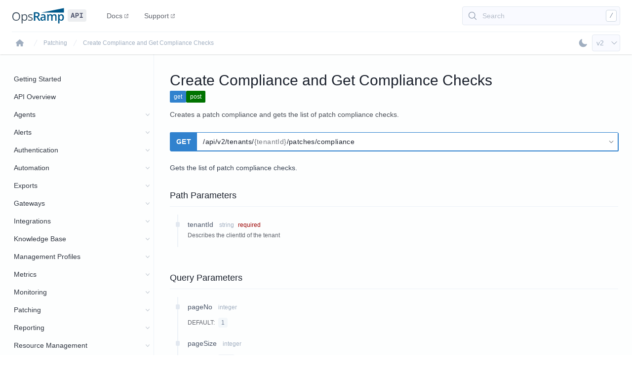

--- FILE ---
content_type: text/html; charset=utf-8
request_url: https://develop.opsramp.com/v2/api/patching/tenantid-patches-compliance
body_size: 15025
content:
<!DOCTYPE html><html><head><meta charSet="utf-8"/><meta name="viewport" content="width=device-width"/><meta name="description" content="API documentation for working with the OpsRamp REST API"/><meta property="og:description" content="API documentation for working with the OpsRamp REST API"/><meta property="og:url" content="https://develop.opsramp.com/"/><meta property="og:type" content="website"/><meta property="og:site_name" content="OpsRamp API Documentation"/><meta name="robots" content="index,follow"/><meta property="og:title" content="Create Compliance and Get Compliance Checks | OpsRamp API Documentation"/><title>Create Compliance and Get Compliance Checks</title><meta name="next-head-count" content="10"/><link rel="apple-touch-icon" href="/apple-touch-icon.png" sizes="180x180"/><link rel="icon" href="/favicon-32x32.png" sizes="32x32" type="image/png"/><link rel="icon" href="/favicon-16x16.png" sizes="16x16" type="image/png"/><link rel="mask-icon" href="/safari-pinned-tab.svg" color="#563d7c"/><link rel="icon" href="/favicon.ico"/><meta name="msapplication-config" content="/browserconfig.xml"/><link rel="preload" href="/_next/static/css/6c79ba7404ae7e3f.css" as="style"/><link rel="stylesheet" href="/_next/static/css/6c79ba7404ae7e3f.css" data-n-g=""/><link rel="preload" href="/_next/static/css/452de06fdb2acd06.css" as="style"/><link rel="stylesheet" href="/_next/static/css/452de06fdb2acd06.css" data-n-p=""/><noscript data-n-css=""></noscript><script defer="" nomodule="" src="/_next/static/chunks/polyfills-c67a75d1b6f99dc8.js"></script><script id="newrelic" src="/js/nr-browser.min.js" defer="" data-nscript="beforeInteractive"></script><script src="/_next/static/chunks/webpack-9b312e20a4e32339.js" defer=""></script><script src="/_next/static/chunks/framework-5f4595e5518b5600.js" defer=""></script><script src="/_next/static/chunks/main-d413e77272d5d8ef.js" defer=""></script><script src="/_next/static/chunks/pages/_app-c585859e17c330f8.js" defer=""></script><script src="/_next/static/chunks/139-02617b74c1d18585.js" defer=""></script><script src="/_next/static/chunks/pages/%5Bversion%5D/api/%5Bsection%5D/%5Bdocument%5D-2ed7478123dccdf7.js" defer=""></script><script src="/_next/static/bBwCmsxFTodvhXijPO6gV/_buildManifest.js" defer=""></script><script src="/_next/static/bBwCmsxFTodvhXijPO6gV/_ssgManifest.js" defer=""></script></head><body><div id="__next" data-reactroot=""><script>!function(){try{var d=document.documentElement,c=d.classList;c.remove('light','dark');var e=localStorage.getItem('theme');if('system'===e||(!e&&true)){var t='(prefers-color-scheme: dark)',m=window.matchMedia(t);if(m.media!==t||m.matches){d.style.colorScheme = 'dark';c.add('dark')}else{d.style.colorScheme = 'light';c.add('light')}}else if(e){c.add(e|| '')}if(e==='light'||e==='dark')d.style.colorScheme=e}catch(e){}}()</script><div class="min-h-screen overflow-hidden bg-gray-50/30 dark:bg-slate-900/90"><header class="isolate z-50 bg-white border-b border-transparent shadow translate-y-0 transition-all md:sticky md:top-0 dark:bg-slate-900 dark:border-slate-500/40 dark:shadow-none"><div class="absolute z-0 inset-0 dark:bg-black/20 pointer-events-none"></div><div class="section-container"><div class="flex justify-between h-16"><div class="flex items-center"><a href="/v2"><svg></svg></a><nav aria-label="Global" class="hidden text-gray-900/70 text-sm font-medium lg:flex lg:items-center lg:ml-6 lg:space-x-2 dark:text-light/70"><a href="https://docs.opsramp.com/" class="flex items-baseline gap-1 px-3 py-2 group hover:text-blue-600 dark:hover:text-light">Docs<svg class="ml-1 w-2 h-auto text-gray-900/60 group-hover:text-blue-600 dark:text-light/90 dark:group-hover:text-light" xmlns="http://www.w3.org/2000/svg" viewBox="0 0 448 512" fill="currentColor"><path d="M280 80C266.7 80 256 69.25 256 56C256 42.75 266.7 32 280 32H424C437.3 32 448 42.75 448 56V200C448 213.3 437.3 224 424 224C410.7 224 400 213.3 400 200V113.9L200.1 312.1C191.6 322.3 176.4 322.3 167 312.1C157.7 303.6 157.7 288.4 167 279L366.1 80H280zM0 120C0 89.07 25.07 64 56 64H168C181.3 64 192 74.75 192 88C192 101.3 181.3 112 168 112H56C51.58 112 48 115.6 48 120V424C48 428.4 51.58 432 56 432H360C364.4 432 368 428.4 368 424V312C368 298.7 378.7 288 392 288C405.3 288 416 298.7 416 312V424C416 454.9 390.9 480 360 480H56C25.07 480 0 454.9 0 424V120z"></path></svg></a><a href="https://www.opsramp.com/support/" class="flex items-baseline gap-1 px-3 py-2 group hover:text-blue-600 dark:hover:text-light">Support<svg class="ml-1 w-2 h-auto text-gray-900/60 group-hover:text-blue-600 dark:text-light/90 dark:group-hover:text-light" xmlns="http://www.w3.org/2000/svg" viewBox="0 0 448 512" fill="currentColor"><path d="M280 80C266.7 80 256 69.25 256 56C256 42.75 266.7 32 280 32H424C437.3 32 448 42.75 448 56V200C448 213.3 437.3 224 424 224C410.7 224 400 213.3 400 200V113.9L200.1 312.1C191.6 322.3 176.4 322.3 167 312.1C157.7 303.6 157.7 288.4 167 279L366.1 80H280zM0 120C0 89.07 25.07 64 56 64H168C181.3 64 192 74.75 192 88C192 101.3 181.3 112 168 112H56C51.58 112 48 115.6 48 120V424C48 428.4 51.58 432 56 432H360C364.4 432 368 428.4 368 424V312C368 298.7 378.7 288 392 288C405.3 288 416 298.7 416 312V424C416 454.9 390.9 480 360 480H56C25.07 480 0 454.9 0 424V120z"></path></svg></a></nav></div><div class="flex items-center justify-center lg:justify-end lg:flex-1"><div class="max-w-fit w-full lg:block lg:max-w-xs"><div class="flex items-center lg:hidden"><button class="inline-flex items-center justify-center p-2 rounded-md text-gray-500 hover:text-blue-600 hover:bg-light dark:hover:text-light dark:hover:bg-blue-700/30" type="button" aria-expanded="false"><span class="sr-only">Open Documentation Search</span><svg xmlns="http://www.w3.org/2000/svg" fill="none" viewBox="0 0 24 24" stroke-width="1.5" stroke="currentColor" class="h-6 w-6" aria-hidden="true"><path stroke-linecap="round" stroke-linejoin="round" d="M21 21l-5.197-5.197m0 0A7.5 7.5 0 105.196 5.196a7.5 7.5 0 0010.607 10.607z"></path></svg></button></div><div class="hidden relative lg:flex w-full max-w-xs my-3 text-gray-400 bg-light/60 border border-gray-300 rounded overflow-hidden group hover:bg-light focus-within:text-gray-600 dark:bg-blue-800/20 dark:border-slate-500/80 dark:hover:bg-blue-700/30"><div class="absolute inset-y-0 left-2.5 flex items-center pointer-events-none"><svg xmlns="http://www.w3.org/2000/svg" fill="none" viewBox="0 0 24 24" stroke-width="1.5" stroke="currentColor" class="h-5 w-5 text-gray-600/80 dark:text-slate-400/60 dark:group-hover:text-light/80" aria-hidden="true"><path stroke-linecap="round" stroke-linejoin="round" d="M21 21l-5.197-5.197m0 0A7.5 7.5 0 105.196 5.196a7.5 7.5 0 0010.607 10.607z"></path></svg></div><button class="block w-full h-full px-10 py-2 text-sm text-left text-gray-600/50 hover:text-gray-600/80 dark:text-slate-600 dark:hover:text-slate-400">Search</button><div class="absolute inset-y-0 right-0 flex py-1.5 pr-1.5 pointer-events-none"><kbd class="inline-flex items-center px-1.5 text-sm text-gray-600/80 font-medium bg-white border border-gray-400 rounded dark:text-slate-400/60 dark:bg-blue-800/20 dark:border-slate-500/60">/</kbd></div></div></div><div class="flex items-center lg:hidden"><button class="inline-flex items-center justify-center p-2 rounded-md text-gray-500 hover:text-blue-600 hover:bg-light dark:hover:text-light dark:hover:bg-blue-700/30" id="headlessui-popover-button-undefined" type="button" aria-expanded="false" data-headlessui-state=""><span class="sr-only">Open main menu</span><svg xmlns="http://www.w3.org/2000/svg" fill="none" viewBox="0 0 24 24" stroke-width="1.5" stroke="currentColor" class="h-6 w-6" aria-hidden="true"><path stroke-linecap="round" stroke-linejoin="round" d="M3.75 6.75h16.5M3.75 12h16.5M12 17.25h8.25"></path></svg></button></div></div></div></div><div class="section-container"><div class="flex items-center justify-between py-2 sm:py-1 border-t border-gray-200 dark:border-slate-500/40"><nav class="flex" aria-label="Breadcrumb"><div class="flex sm:hidden"><a class="group inline-flex space-x-3 text-sm font-medium text-gray-500 hover:text-gray-700" href="/v2/api/patching"><svg xmlns="http://www.w3.org/2000/svg" fill="none" viewBox="0 0 24 24" stroke-width="1.5" stroke="currentColor" class="flex-shrink-0 h-5 w-5 text-gray-400 group-hover:text-gray-600" aria-hidden="true"><path stroke-linecap="round" stroke-linejoin="round" d="M19.5 12h-15m0 0l6.75 6.75M4.5 12l6.75-6.75"></path></svg><span>Back to <!-- -->Patching</span></a></div><div class="hidden sm:flex"><ol class="flex items-center space-x-2"><li><a class="inline-flex items-center justify-center p-2 text-gray-500 rounded-md hover:text-blue-600 hover:bg-light dark:hover:text-light dark:hover:bg-blue-700/30" href="/v2"><svg xmlns="http://www.w3.org/2000/svg" viewBox="0 0 576 512" fill="currentColor" class="flex-shrink-0 h-4 w-4" aria-hidden="true"><path d="M575.8 255.5c0 18-15 32.1-32 32.1h-32l.7 160.2c0 2.7-.2 5.4-.5 8.1V472c0 22.1-17.9 40-40 40H456c-1.1 0-2.2 0-3.3-.1c-1.4 .1-2.8 .1-4.2 .1H416 392c-22.1 0-40-17.9-40-40V448 384c0-17.7-14.3-32-32-32H256c-17.7 0-32 14.3-32 32v64 24c0 22.1-17.9 40-40 40H160 128.1c-1.5 0-3-.1-4.5-.2c-1.2 .1-2.4 .2-3.6 .2H104c-22.1 0-40-17.9-40-40V360c0-.9 0-1.9 .1-2.8V287.6H32c-18 0-32-14-32-32.1c0-9 3-17 10-24L266.4 8c7-7 15-8 22-8s15 2 21 7L564.8 231.5c8 7 12 15 11 24z"></path></svg><span class="sr-only">Home</span></a></li><li><div class="flex items-center"><svg class="flex-shrink-0 h-4 w-4 text-gray-300 dark:text-slate-600" xmlns="http://www.w3.org/2000/svg" fill="currentColor" viewBox="0 0 20 20" aria-hidden="true"><path d="M5.555 17.776l8-16 .894.448-8 16-.894-.448z"></path></svg><a class="ml-2 text-xs text-gray-500 hover:text-blue-600 dark:text-slate-400 dark:hover:text-light" href="/v2/api/patching">Patching</a></div></li><li><div class="flex items-center"><svg class="flex-shrink-0 h-4 w-4 text-gray-300 dark:text-slate-600" xmlns="http://www.w3.org/2000/svg" fill="currentColor" viewBox="0 0 20 20" aria-hidden="true"><path d="M5.555 17.776l8-16 .894.448-8 16-.894-.448z"></path></svg><a class="ml-2 text-xs text-gray-500 hover:text-blue-600 dark:text-slate-400 dark:hover:text-light" aria-current="page" href="/v2/api/patching/tenantid-patches-compliance">Create Compliance and Get Compliance Checks</a></div></li></ol></div></nav><div class="flex items-center gap-2"><div class="w-full"><label class="sr-only" id="headlessui-listbox-label-undefined" data-headlessui-state="">Select API Version</label><div class="relative group"><button class="w-full flex items-center py-1.5 pl-2 pr-8 text-sm font-medium text-left text-gray-500 bg-light/60 border border-gray-300 rounded cursor-pointer hover:text-gray-600 hover:bg-light dark:bg-blue-800/20 dark:border-slate-500/80 dark:hover:bg-blue-700/30 dark:hover:text-light/80" id="headlessui-listbox-button-undefined" type="button" aria-haspopup="true" aria-expanded="false" data-headlessui-state=""><span class="block truncate">v2</span><span class="absolute inset-y-0 right-0 flex items-center pr-1 pointer-events-none"><svg xmlns="http://www.w3.org/2000/svg" fill="none" viewBox="0 0 24 24" stroke-width="1.5" stroke="currentColor" class="h-4 w-4 transition-colors text-blue-900/60 group-hover:text-blue-900 dark:text-slate-400/60 dark:group-hover:text-light/80" aria-hidden="true"><path stroke-linecap="round" stroke-linejoin="round" d="M19.5 8.25l-7.5 7.5-7.5-7.5"></path></svg></span></button></div></div></div></div></div></header><div class="section-container flex"><div class="hidden flex-shrink-0 flex-col w-64 py-8 border-r border-gray-200 dark:border-slate-500/40 transition-all md:flex lg:w-72"><nav class="Sidebar_scroll__oNu8L flex flex-col grow"><ul class="space-y-2 md:space-y-0"><li><a title="Getting Started" class="Nav_item__AdUoa " href="/v2"><span class="inline align-middle">Getting Started</span></a></li><li><a title="API Overview" class="Nav_item__AdUoa " href="/v2/api-overview"><span class="inline align-middle">API Overview</span></a></li><li><div class="Nav_label__Pf4MK"><a class="Nav_item__AdUoa" href="/v2/api/agents">Agents</a><div data-toggle="1" class="Nav_toggle__gO6n_"><svg class="pointer-events-none" aria-hidden="true" xmlns="http://www.w3.org/2000/svg" viewBox="0 0 448 512"><path fill="currentColor" d="M224 416c-8.188 0-16.38-3.125-22.62-9.375l-192-192c-12.5-12.5-12.5-32.75 0-45.25s32.75-12.5 45.25 0L224 338.8l169.4-169.4c12.5-12.5 32.75-12.5 45.25 0s12.5 32.75 0 45.25l-192 192C240.4 412.9 232.2 416 224 416z"></path></svg></div></div><ul class="Nav_submenu__YFl1p"><li><a title="Download Linux Agent" class="Nav_child__0dyy_ " href="/v2/api/agents/tenantid-agents-platform-download-package-name"><span class="inline align-middle">Download Linux Agent</span></a></li><li><a title="Get Agent Package Details" class="Nav_child__0dyy_ " href="/v2/api/agents/tenantid-agents-platform-info"><span class="inline align-middle">Get Agent Package Details</span></a></li><li><a title="Download Linux Agent Installation Script" class="Nav_child__0dyy_ " href="/v2/api/agents/tenantid-agents-deployagentsscript"><span class="inline align-middle">Download Linux Agent Installation Script</span></a></li><li><a title="Download Windows Agent" class="Nav_child__0dyy_ " href="/v2/api/agents/tenantid-agents-windows"><span class="inline align-middle">Download Windows Agent</span></a></li><li><a title="Agent Auto-Updates" class="Nav_child__0dyy_ " href="/v2/api/agents/tenantid-agents-updates"><span class="inline align-middle">Agent Auto-Updates</span></a></li><li><a title="Assign Agent Resources Policy" class="Nav_child__0dyy_ " href="/v2/api/agents/tenantid-agentpolicies-policyid-devices"><span class="inline align-middle">Assign Agent Resources Policy</span></a></li><li><a title="Assign Master Agent profile to Resources" class="Nav_child__0dyy_ " href="/v2/api/agents/tenantid-agentprofiles-profileid-devices"><span class="inline align-middle">Assign Master Agent profile to Resources</span></a></li></ul></li><li><div class="Nav_label__Pf4MK"><a class="Nav_item__AdUoa" href="/v2/api/alerts">Alerts</a><div data-toggle="1" class="Nav_toggle__gO6n_"><svg class="pointer-events-none" aria-hidden="true" xmlns="http://www.w3.org/2000/svg" viewBox="0 0 448 512"><path fill="currentColor" d="M224 416c-8.188 0-16.38-3.125-22.62-9.375l-192-192c-12.5-12.5-12.5-32.75 0-45.25s32.75-12.5 45.25 0L224 338.8l169.4-169.4c12.5-12.5 32.75-12.5 45.25 0s12.5 32.75 0 45.25l-192 192C240.4 412.9 232.2 416 224 416z"></path></svg></div></div><ul class="Nav_submenu__YFl1p"><li><a title="Create Alerts on Resources" class="Nav_child__0dyy_ " href="/v2/api/alerts/clientid-alerts"><span class="inline align-middle">Create Alerts on Resources</span></a></li><li><a title="Create Alert on a Resource" class="Nav_child__0dyy_ " href="/v2/api/alerts/clientid-alert"><span class="inline align-middle">Create Alert on a Resource</span></a></li><li><a title="Get Alert Details" class="Nav_child__0dyy_ " href="/v2/api/alerts/tenantid-alerts-alertid"><span class="inline align-middle">Get Alert Details</span></a></li><li><a title="Get Alert Details by Event ID" class="Nav_child__0dyy_ " href="/v2/api/alerts/tenantid-alerts-event-eventid"><span class="inline align-middle">Get Alert Details by Event ID</span></a></li><li><a title="Search Alerts" class="Nav_child__0dyy_ " href="/v2/api/alerts/tenantid-alerts-search"><span class="inline align-middle">Search Alerts</span></a></li><li><a title="Post Action on an Alert" class="Nav_child__0dyy_ " href="/v2/api/alerts/clientid-alerts-alertid-actions-action"><span class="inline align-middle">Post Action on an Alert</span></a></li><li><a title="Associate Incident to Alert" class="Nav_child__0dyy_ " href="/v2/api/alerts/clientid-alerts-alertid-incidents-incidentid-attach"><span class="inline align-middle">Associate Incident to Alert</span></a></li><li><a title="Update incident with alert ID" class="Nav_child__0dyy_ " href="/v2/api/alerts/clientid-alerts-alertid-tickets-ticketid-update"><span class="inline align-middle">Update incident with alert ID</span></a></li><li><a title="List the Alerts Occurences triggered" class="Nav_child__0dyy_ " href="/v2/api/alerts/clientid-alerts-alertid-occurrences"><span class="inline align-middle">List the Alerts Occurences triggered</span></a></li><li><a title="Get Alert Status History" class="Nav_child__0dyy_ " href="/v2/api/alerts/clientid-alertstatushistory-alertid"><span class="inline align-middle">Get Alert Status History</span></a></li><li><a title="Get Alert Comments" class="Nav_child__0dyy_ " href="/v2/api/alerts/clientid-alerts-alertid-comments"><span class="inline align-middle">Get Alert Comments</span></a></li><li><a title="Get Alert Escalation Policy associated with alert" class="Nav_child__0dyy_ " href="/v2/api/alerts/tenantid-alerts-alertid-escalations"><span class="inline align-middle">Get Alert Escalation Policy associated with alert</span></a></li><li><a title="Get Alert Views" class="Nav_child__0dyy_ " href="/v2/api/alerts/tenantid-users-userid-alertviews"><span class="inline align-middle">Get Alert Views</span></a></li><li><a title="Get Alert View by View ID" class="Nav_child__0dyy_ " href="/v2/api/alerts/tenantid-users-userid-alertviews-viewid"><span class="inline align-middle">Get Alert View by View ID</span></a></li><li><a title="Create Rosters" class="Nav_child__0dyy_ " href="/v2/api/alerts/tenantid-rosters"><span class="inline align-middle">Create Rosters</span></a></li><li><a title="Manage Rosters" class="Nav_child__0dyy_ " href="/v2/api/alerts/tenantid-rosters-rosterid"><span class="inline align-middle">Manage Rosters</span></a></li><li><a title="Search Rosters" class="Nav_child__0dyy_ " href="/v2/api/alerts/tenantid-rosters-search"><span class="inline align-middle">Search Rosters</span></a></li><li><a title="Create Alert Escalation Policy" class="Nav_child__0dyy_ " href="/v2/api/alerts/tenantid-escalations"><span class="inline align-middle">Create Alert Escalation Policy</span></a></li><li><a title="Manage Alert Escalation Policy" class="Nav_child__0dyy_ " href="/v2/api/alerts/tenantid-escalations-policyid"><span class="inline align-middle">Manage Alert Escalation Policy</span></a></li><li><a title="Set Alert Escalation Policy mode" class="Nav_child__0dyy_ " href="/v2/api/alerts/tenantid-escalations-policyid-mode"><span class="inline align-middle">Set Alert Escalation Policy mode</span></a></li><li><a title="Search Escalation Policies" class="Nav_child__0dyy_ " href="/v2/api/alerts/tenantid-escalations-search"><span class="inline align-middle">Search Escalation Policies</span></a></li><li><a title="Manage Alert Correlation Policy" class="Nav_child__0dyy_ " href="/v2/api/alerts/tenantid-policies-alertcorrelation"><span class="inline align-middle">Manage Alert Correlation Policy</span></a></li><li><a title="Manage Alert Correlation" class="Nav_child__0dyy_ " href="/v2/api/alerts/tenantid-policies-alertcorrelation-policyid"><span class="inline align-middle">Manage Alert Correlation</span></a></li><li><a title="Set Alert Correlation Policy mode" class="Nav_child__0dyy_ " href="/v2/api/alerts/tenantid-policies-alertcorrelation-policyid-mode"><span class="inline align-middle">Set Alert Correlation Policy mode</span></a></li><li><a title="Create and Get Alert Prediction Policy" class="Nav_child__0dyy_ " href="/v2/api/alerts/tenantid-policies-alertprediction"><span class="inline align-middle">Create and Get Alert Prediction Policy</span></a></li><li><a title="Manage Alert Prediction Policy" class="Nav_child__0dyy_ " href="/v2/api/alerts/clientid-polices-alertprediction-policyid"><span class="inline align-middle">Manage Alert Prediction Policy</span></a></li><li><a title="Manage First Response Policy Details" class="Nav_child__0dyy_ " href="/v2/api/alerts/tenantid-policies-firstresponse"><span class="inline align-middle">Manage First Response Policy Details</span></a></li><li><a title="Manage First Response Policy by ID" class="Nav_child__0dyy_ " href="/v2/api/alerts/tenantid-policies-firstresponse-policyid"><span class="inline align-middle">Manage First Response Policy by ID</span></a></li><li><a title="Enable and Disable First Response Policy" class="Nav_child__0dyy_ " href="/v2/api/alerts/tenantid-policies-firstresponse-policyid-status"><span class="inline align-middle">Enable and Disable First Response Policy</span></a></li><li><a title="Post the Request for Required Machine Learning Training Type" class="Nav_child__0dyy_ " href="/v2/api/alerts/clientid-machinelearning-train-trainingtype"><span class="inline align-middle">Post the Request for Required Machine Learning Training Type</span></a></li><li><a title="Create Schedule Maintenance Activity" class="Nav_child__0dyy_ " href="/v2/api/alerts/clientid-schedulemaintenances"><span class="inline align-middle">Create Schedule Maintenance Activity</span></a></li><li><a title="Manage Scheduled Maintenance Windows" class="Nav_child__0dyy_ " href="/v2/api/alerts/clientid-schedulemaintenances-smid"><span class="inline align-middle">Manage Scheduled Maintenance Windows</span></a></li><li><a title="Get Resources of Schedule Maintenance Windows" class="Nav_child__0dyy_ " href="/v2/api/alerts/clientid-schedulemaintenances-smid-resources-resourcestype"><span class="inline align-middle">Get Resources of Schedule Maintenance Windows</span></a></li><li><a title="End Scheduled Maintenance Window" class="Nav_child__0dyy_ " href="/v2/api/alerts/clientid-schedulemaintenances-smid-end"><span class="inline align-middle">End Scheduled Maintenance Window</span></a></li><li><a title="Resumes Scheduled Maintenance Window" class="Nav_child__0dyy_ " href="/v2/api/alerts/clientid-schedulemaintenances-smid-resume"><span class="inline align-middle">Resumes Scheduled Maintenance Window</span></a></li><li><a title="Suspend scheduled maintenance window" class="Nav_child__0dyy_ " href="/v2/api/alerts/clientid-schedulemaintenances-smid-suspend"><span class="inline align-middle">Suspend scheduled maintenance window</span></a></li><li><a title="Search Scheduled Maintenance Windows" class="Nav_child__0dyy_ " href="/v2/api/alerts/clientid-schedulemaintenances-search"><span class="inline align-middle">Search Scheduled Maintenance Windows</span></a></li><li><a title="Manage Schedule Maintenance Window Resources" class="Nav_child__0dyy_ " href="/v2/api/alerts/clientid-schedulemaintenances-smid-resources"><span class="inline align-middle">Manage Schedule Maintenance Window Resources</span></a></li><li><a title="Get Supported Alert Types" class="Nav_child__0dyy_ " href="/v2/api/alerts/alerttypes"><span class="inline align-middle">Get Supported Alert Types</span></a></li><li><a title="Get Sub-Alert Types" class="Nav_child__0dyy_ " href="/v2/api/alerts/tenantid-subalerttypes"><span class="inline align-middle">Get Sub-Alert Types</span></a></li><li><a title="Get Alert Details by Incident ID" class="Nav_child__0dyy_ " href="/v2/api/alerts/alerts-tenants-clientid-tickets-ticketid"><span class="inline align-middle">Get Alert Details by Incident ID</span></a></li></ul></li><li><div class="Nav_label__Pf4MK"><a class="Nav_item__AdUoa" href="/v2/api/auth">Authentication</a><div data-toggle="1" class="Nav_toggle__gO6n_"><svg class="pointer-events-none" aria-hidden="true" xmlns="http://www.w3.org/2000/svg" viewBox="0 0 448 512"><path fill="currentColor" d="M224 416c-8.188 0-16.38-3.125-22.62-9.375l-192-192c-12.5-12.5-12.5-32.75 0-45.25s32.75-12.5 45.25 0L224 338.8l169.4-169.4c12.5-12.5 32.75-12.5 45.25 0s12.5 32.75 0 45.25l-192 192C240.4 412.9 232.2 416 224 416z"></path></svg></div></div><ul class="Nav_submenu__YFl1p"><li><a title="Get Access Token" class="Nav_child__0dyy_ " href="/v2/api/auth/tenancy-auth-oauth-token"><span class="inline align-middle">Get Access Token</span></a></li></ul></li><li><div class="Nav_label__Pf4MK"><a class="Nav_item__AdUoa" href="/v2/api/automation">Automation</a><div data-toggle="1" class="Nav_toggle__gO6n_"><svg class="pointer-events-none" aria-hidden="true" xmlns="http://www.w3.org/2000/svg" viewBox="0 0 448 512"><path fill="currentColor" d="M224 416c-8.188 0-16.38-3.125-22.62-9.375l-192-192c-12.5-12.5-12.5-32.75 0-45.25s32.75-12.5 45.25 0L224 338.8l169.4-169.4c12.5-12.5 32.75-12.5 45.25 0s12.5 32.75 0 45.25l-192 192C240.4 412.9 232.2 416 224 416z"></path></svg></div></div><ul class="Nav_submenu__YFl1p"><li><a title="Create Job" class="Nav_child__0dyy_ " href="/v2/api/automation/tenantid-jobs"><span class="inline align-middle">Create Job</span></a></li><li><a title="Manage Jobs" class="Nav_child__0dyy_ " href="/v2/api/automation/tenantid-jobs-jobid"><span class="inline align-middle">Manage Jobs</span></a></li><li><a title="Get Tenant Jobs List" class="Nav_child__0dyy_ " href="/v2/api/automation/tenantid-jobs-search"><span class="inline align-middle">Get Tenant Jobs List</span></a></li><li><a title="Get Job Types" class="Nav_child__0dyy_ " href="/v2/api/automation/tenantid-jobs-types"><span class="inline align-middle">Get Job Types</span></a></li><li><a title="Run Scheduled Job" class="Nav_child__0dyy_ " href="/v2/api/automation/tenantid-jobs-jobid-run"><span class="inline align-middle">Run Scheduled Job</span></a></li><li><a title="Run a Script" class="Nav_child__0dyy_ " href="/v2/api/automation/tenantidjobs-jobid-script-run"><span class="inline align-middle">Run a Script</span></a></li><li><a title="Manage RBA Categories" class="Nav_child__0dyy_ " href="/v2/api/automation/tenantid-rba-categories"><span class="inline align-middle">Manage RBA Categories</span></a></li><li><a title="Delete RBA Category" class="Nav_child__0dyy_ " href="/v2/api/automation/tenantid-rba-categories-categoryid"><span class="inline align-middle">Delete RBA Category</span></a></li><li><a title="Manage Scripts" class="Nav_child__0dyy_ " href="/v2/api/automation/tenantid-rba-categories-categoryid-scripts"><span class="inline align-middle">Manage Scripts</span></a></li><li><a title="Manage Scripts by ID" class="Nav_child__0dyy_ " href="/v2/api/automation/tenantid-rba-categories-categoryid-scripts-scriptid"><span class="inline align-middle">Manage Scripts by ID</span></a></li><li><a title="Get Output Logs" class="Nav_child__0dyy_ " href="/v2/api/automation/tenantid-rba-scripts-scriptid-paginatedoutputs"><span class="inline align-middle">Get Output Logs</span></a></li><li><a title="Create a Process Workflow Automation" class="Nav_child__0dyy_ " href="/v2/api/automation/tenant-id-metadata-processes"><span class="inline align-middle">Create a Process Workflow Automation</span></a></li><li><a title="Manage Process Workflows" class="Nav_child__0dyy_ " href="/v2/api/automation/tenant-id-metadata-processes-uniqueid"><span class="inline align-middle">Manage Process Workflows</span></a></li><li><a title="Search Process Workflows" class="Nav_child__0dyy_ " href="/v2/api/automation/tenant-id-metadata-processes-search"><span class="inline align-middle">Search Process Workflows</span></a></li><li><a title="Manage Process Instances" class="Nav_child__0dyy_ " href="/v2/api/automation/tenantid-metadata-processes-processinstances-processinstanceid"><span class="inline align-middle">Manage Process Instances</span></a></li><li><a title="Search Process Instances" class="Nav_child__0dyy_ " href="/v2/api/automation/tenant-id-metadata-processes-processinstances-search"><span class="inline align-middle">Search Process Instances</span></a></li><li><a title="Process Actions" class="Nav_child__0dyy_ " href="/v2/api/automation/tenant-id-metadata-processes-action-uniqueid"><span class="inline align-middle">Process Actions</span></a></li><li><a title="Signal External Task" class="Nav_child__0dyy_ " href="/v2/api/automation/v2-tenants-tenant-id-metadata-processes-externaltaskexecutionresult"><span class="inline align-middle">Signal External Task</span></a></li></ul></li><li><div class="Nav_label__Pf4MK"><a class="Nav_item__AdUoa" href="/v2/api/exports">Exports</a><div data-toggle="1" class="Nav_toggle__gO6n_"><svg class="pointer-events-none" aria-hidden="true" xmlns="http://www.w3.org/2000/svg" viewBox="0 0 448 512"><path fill="currentColor" d="M224 416c-8.188 0-16.38-3.125-22.62-9.375l-192-192c-12.5-12.5-12.5-32.75 0-45.25s32.75-12.5 45.25 0L224 338.8l169.4-169.4c12.5-12.5 32.75-12.5 45.25 0s12.5 32.75 0 45.25l-192 192C240.4 412.9 232.2 416 224 416z"></path></svg></div></div><ul class="Nav_submenu__YFl1p"><li><a title="Batch Exports" class="Nav_child__0dyy_ " href="/v2/api/exports/partnerid-exports-batch-exports"><span class="inline align-middle">Batch Exports</span><svg class="inline align-middle mt-0.5 ml-1 h-1.5 w-1.5 text-red-400/70" fill="currentColor" viewBox="0 0 8 8"><circle cx="4" cy="4" r="3"></circle></svg></a></li><li><a title="Manage Batch Export" class="Nav_child__0dyy_ " href="/v2/api/exports/partnerid-exports-batch-exports-id"><span class="inline align-middle">Manage Batch Export</span><svg class="inline align-middle mt-0.5 ml-1 h-1.5 w-1.5 text-red-400/70" fill="currentColor" viewBox="0 0 8 8"><circle cx="4" cy="4" r="3"></circle></svg></a></li><li><a title="Alert Streaming  Configuration" class="Nav_child__0dyy_ " href="/v2/api/exports/partnerid-exports-streaming"><span class="inline align-middle">Alert Streaming  Configuration</span><svg class="inline align-middle mt-0.5 ml-1 h-1.5 w-1.5 text-red-400/70" fill="currentColor" viewBox="0 0 8 8"><circle cx="4" cy="4" r="3"></circle></svg></a></li><li><a title="Manage Alert Streaming Configuration" class="Nav_child__0dyy_ " href="/v2/api/exports/partnerid-exports-streaming-id"><span class="inline align-middle">Manage Alert Streaming Configuration</span><svg class="inline align-middle mt-0.5 ml-1 h-1.5 w-1.5 text-red-400/70" fill="currentColor" viewBox="0 0 8 8"><circle cx="4" cy="4" r="3"></circle></svg></a></li></ul></li><li><div class="Nav_label__Pf4MK"><a class="Nav_item__AdUoa" href="/v2/api/gateways">Gateways</a><div data-toggle="1" class="Nav_toggle__gO6n_"><svg class="pointer-events-none" aria-hidden="true" xmlns="http://www.w3.org/2000/svg" viewBox="0 0 448 512"><path fill="currentColor" d="M224 416c-8.188 0-16.38-3.125-22.62-9.375l-192-192c-12.5-12.5-12.5-32.75 0-45.25s32.75-12.5 45.25 0L224 338.8l169.4-169.4c12.5-12.5 32.75-12.5 45.25 0s12.5 32.75 0 45.25l-192 192C240.4 412.9 232.2 416 224 416z"></path></svg></div></div><ul class="Nav_submenu__YFl1p"><li><a title="Get Auth Token to Gateway" class="Nav_child__0dyy_ " href="/v2/api/gateways/v2-auth-token"><span class="inline align-middle">Get Auth Token to Gateway</span></a></li><li><a title="Get  Gateway Configuration Details" class="Nav_child__0dyy_ " href="/v2/api/gateways/v2-gateway"><span class="inline align-middle">Get  Gateway Configuration Details</span></a></li><li><a title="Update Gateway Configurations" class="Nav_child__0dyy_ " href="/v2/api/gateways/v2-gateway-actions-actionname"><span class="inline align-middle">Update Gateway Configurations</span></a></li></ul></li><li><div class="Nav_label__Pf4MK"><a class="Nav_item__AdUoa" href="/v2/api/integrations">Integrations</a><div data-toggle="1" class="Nav_toggle__gO6n_"><svg class="pointer-events-none" aria-hidden="true" xmlns="http://www.w3.org/2000/svg" viewBox="0 0 448 512"><path fill="currentColor" d="M224 416c-8.188 0-16.38-3.125-22.62-9.375l-192-192c-12.5-12.5-12.5-32.75 0-45.25s32.75-12.5 45.25 0L224 338.8l169.4-169.4c12.5-12.5 32.75-12.5 45.25 0s12.5 32.75 0 45.25l-192 192C240.4 412.9 232.2 416 224 416z"></path></svg></div></div><ul class="Nav_submenu__YFl1p"><li><a title="Search Available Integrations/Apps" class="Nav_child__0dyy_ " href="/v2/api/integrations/tenantid-integrations-available-search"><span class="inline align-middle">Search Available Integrations/Apps</span></a></li><li><a title="Install Integrations" class="Nav_child__0dyy_ " href="/v2/api/integrations/tenantid-integrations-install-uniquename"><span class="inline align-middle">Install Integrations</span></a></li><li><a title="Install Custom Integration" class="Nav_child__0dyy_ " href="/v2/api/integrations/tenantid-integrations-install-custom"><span class="inline align-middle">Install Custom Integration</span></a></li><li><a title="Install Email Alert Integration" class="Nav_child__0dyy_ " href="/v2/api/integrations/tenantid-integrations-install-emailalerts"><span class="inline align-middle">Install Email Alert Integration</span></a></li><li><a title="Install Email Request Integration" class="Nav_child__0dyy_ " href="/v2/api/integrations/tenantid-integrations-install-emailincidents"><span class="inline align-middle">Install Email Request Integration</span></a></li><li><a title="Install SSO Integration" class="Nav_child__0dyy_ " href="/v2/api/integrations/tenantid-integrations-install-okta"><span class="inline align-middle">Install SSO Integration</span></a></li><li><a title="Install Prometheus Integration" class="Nav_child__0dyy_ " href="/v2/api/integrations/tenantid-integrations-install-prometheusmetrics"><span class="inline align-middle">Install Prometheus Integration</span></a></li><li><a title="Search Installed Integrations" class="Nav_child__0dyy_ " href="/v2/api/integrations/tenantid-integrations-installed-search"><span class="inline align-middle">Search Installed Integrations</span></a></li><li><a title="Manage Installed Integration" class="Nav_child__0dyy_ " href="/v2/api/integrations/tenantid-integrations-installed-installedintgid"><span class="inline align-middle">Manage Installed Integration</span></a></li><li><a title="Integration Actions" class="Nav_child__0dyy_ " href="/v2/api/integrations/tenantid-integrations-installed-installedintgid-actions"><span class="inline align-middle">Integration Actions</span></a></li><li><a title="Manage Inbound Authentication" class="Nav_child__0dyy_ " href="/v2/api/integrations/tenantid-integrations-installed-installedintgid-inbound-authentication"><span class="inline align-middle">Manage Inbound Authentication</span></a></li><li><a title="Get Configurable Email Properties" class="Nav_child__0dyy_ " href="/v2/api/integrations/tenantid-integrations-available-intgid-emailprops-entitytype"><span class="inline align-middle">Get Configurable Email Properties</span></a></li><li><a title="Get Integration Mappable Properties" class="Nav_child__0dyy_ " href="/v2/api/integrations/tenantid-integrations-available-intgid-mappingattr-entitytype"><span class="inline align-middle">Get Integration Mappable Properties</span></a></li><li><a title="Manage Installed Integration Mapping Attributes" class="Nav_child__0dyy_ " href="/v2/api/integrations/tenantid-integrations-installed-installedintgid-mappingattr"><span class="inline align-middle">Manage Installed Integration Mapping Attributes</span></a></li><li><a title="Get Integration Event Placeholders" class="Nav_child__0dyy_ " href="/v2/api/integrations/tenants-tenantid-integrations-events-placeholders-entitytype"><span class="inline align-middle">Get Integration Event Placeholders</span></a></li><li><a title="Manage Installed Integration Base Notifier" class="Nav_child__0dyy_ " href="/v2/api/integrations/tenantid-integrations-installed-installedintgid-notifier"><span class="inline align-middle">Manage Installed Integration Base Notifier</span></a></li><li><a title="Get Installed Integration Events" class="Nav_child__0dyy_ " href="/v2/api/integrations/tenants-tenantid-integrations-installed-installedintgid-events"><span class="inline align-middle">Get Installed Integration Events</span></a></li><li><a title="Create Integration Event" class="Nav_child__0dyy_ " href="/v2/api/integrations/tenantid-integrations-installed-installedintgid-event"><span class="inline align-middle">Create Integration Event</span></a></li><li><a title="Enable Disable Integration Event" class="Nav_child__0dyy_ " href="/v2/api/integrations/tenantid-integrations-installed-installedintgid-event-eventid-actions"><span class="inline align-middle">Enable Disable Integration Event</span></a></li><li><a title="Re-process Failed Integration Events" class="Nav_child__0dyy_ " href="/v2/api/integrations/tenantid-integrations-installed-installedintgid-events-actions"><span class="inline align-middle">Re-process Failed Integration Events</span></a></li><li><a title="Manage Integration Event" class="Nav_child__0dyy_ " href="/v2/api/integrations/tenantid-integrations-installed-installedintgid-event-eventid"><span class="inline align-middle">Manage Integration Event</span></a></li><li><a title="Integrations Monitoring Template Assignments" class="Nav_child__0dyy_ " href="/v2/api/integrations/tenantid-integrations-installed-intgid-template-actions"><span class="inline align-middle">Integrations Monitoring Template Assignments</span></a></li><li><a title="Search Cloud Discovery Profiles" class="Nav_child__0dyy_ " href="/v2/api/integrations/tenantid-policies-discovery-search"><span class="inline align-middle">Search Cloud Discovery Profiles</span></a></li><li><a title="Get and Update Discovery Profiles" class="Nav_child__0dyy_ " href="/v2/api/integrations/tenantid-policies-discovery"><span class="inline align-middle">Get and Update Discovery Profiles</span></a></li><li><a title="Manage Cloud Discovery Profile" class="Nav_child__0dyy_ " href="/v2/api/integrations/tenantid-policies-discovery-discoveryprofileid"><span class="inline align-middle">Manage Cloud Discovery Profile</span></a></li><li><a title="Rescan Discovery Profiles" class="Nav_child__0dyy_ " href="/v2/api/integrations/tenantid-policies-discovery-action-scan-discoveryprofileid"><span class="inline align-middle">Rescan Discovery Profiles</span></a></li><li><a title="Get Integration Activity" class="Nav_child__0dyy_ " href="/v2/api/integrations/tenantid-integrations-activity"><span class="inline align-middle">Get Integration Activity</span></a></li><li><a title="Installs Sdk Based Available Apps" class="Nav_child__0dyy_ " href="/v2/api/integrations/tenantid-integrations-install-appname"><span class="inline align-middle">Installs Sdk Based Available Apps</span></a></li><li><a title="Get Config Details on Installed App" class="Nav_child__0dyy_ " href="/v2/api/integrations/tenantid-integrations-adapter-config-installedappintgid"><span class="inline align-middle">Get Config Details on Installed App</span></a></li><li><a title="Add a Config Profile Details on the App" class="Nav_child__0dyy_ " href="/v2/api/integrations/tenantid-integrations-installed-installedappintgid-config"><span class="inline align-middle">Add a Config Profile Details on the App</span></a></li><li><a title="Managed Config Details of Profile on the Installed app" class="Nav_child__0dyy_ " href="/v2/api/integrations/tenantid-integrations-installed-config-configid"><span class="inline align-middle">Managed Config Details of Profile on the Installed app</span></a></li><li><a title="Update the config profile details on the app" class="Nav_child__0dyy_ " href="/v2/api/integrations/tenantid-integrations-installed-installedappintgid-config-configid"><span class="inline align-middle">Update the config profile details on the app</span></a></li><li><a title="List cluster nodes" class="Nav_child__0dyy_ " href="/v2/api/integrations/clientid-cloud-integrations-installed-installedintgid-cluster-nodes"><span class="inline align-middle">List cluster nodes</span></a></li></ul></li><li><div class="Nav_label__Pf4MK"><a class="Nav_item__AdUoa" href="/v2/api/knowledge-base">Knowledge Base</a><div data-toggle="1" class="Nav_toggle__gO6n_"><svg class="pointer-events-none" aria-hidden="true" xmlns="http://www.w3.org/2000/svg" viewBox="0 0 448 512"><path fill="currentColor" d="M224 416c-8.188 0-16.38-3.125-22.62-9.375l-192-192c-12.5-12.5-12.5-32.75 0-45.25s32.75-12.5 45.25 0L224 338.8l169.4-169.4c12.5-12.5 32.75-12.5 45.25 0s12.5 32.75 0 45.25l-192 192C240.4 412.9 232.2 416 224 416z"></path></svg></div></div><ul class="Nav_submenu__YFl1p"><li><a title="Get KB Category Lists" class="Nav_child__0dyy_ " href="/v2/api/knowledge-base/tenantid-kb-categorylist"><span class="inline align-middle">Get KB Category Lists</span></a></li><li><a title="Create KB Category" class="Nav_child__0dyy_ " href="/v2/api/knowledge-base/tenantid-kb-category-create"><span class="inline align-middle">Create KB Category</span></a></li><li><a title="Get Details of a Given Category" class="Nav_child__0dyy_ " href="/v2/api/knowledge-base/tenantid-kb-category-categoryid"><span class="inline align-middle">Get Details of a Given Category</span></a></li><li><a title="Get KB Sub-Category Lists" class="Nav_child__0dyy_ " href="/v2/api/knowledge-base/tenantid-kb-categorylist-categoryid"><span class="inline align-middle">Get KB Sub-Category Lists</span></a></li><li><a title="Update KB Category" class="Nav_child__0dyy_ " href="/v2/api/knowledge-base/tenantid-kb-category-update-categoryid"><span class="inline align-middle">Update KB Category</span></a></li><li><a title="Delete KB Category" class="Nav_child__0dyy_ " href="/v2/api/knowledge-base/tenantid-kb-category-delete-categoryid"><span class="inline align-middle">Delete KB Category</span></a></li><li><a title="Restore KB Categories" class="Nav_child__0dyy_ " href="/v2/api/knowledge-base/tenantid-kb-category-restore-categoryid"><span class="inline align-middle">Restore KB Categories</span></a></li><li><a title="Get List of KB Articles" class="Nav_child__0dyy_ " href="/v2/api/knowledge-base/tenantid-kb-articleslist"><span class="inline align-middle">Get List of KB Articles</span></a></li><li><a title="Search KB Articles" class="Nav_child__0dyy_ " href="/v2/api/knowledge-base/tenantid-kb-articles-search"><span class="inline align-middle">Search KB Articles</span></a></li><li><a title="Create KB Article" class="Nav_child__0dyy_ " href="/v2/api/knowledge-base/tenantid-kb-article"><span class="inline align-middle">Create KB Article</span></a></li><li><a title="Manage KB Article" class="Nav_child__0dyy_ " href="/v2/api/knowledge-base/tenantid-kb-article-articleid"><span class="inline align-middle">Manage KB Article</span></a></li><li><a title="Delete KB Articles" class="Nav_child__0dyy_ " href="/v2/api/knowledge-base/tenantid-kb-article-articleid-delete"><span class="inline align-middle">Delete KB Articles</span></a></li><li><a title="Add Comments to KB Article" class="Nav_child__0dyy_ " href="/v2/api/knowledge-base/tenantid-kb-article-articleid-comment"><span class="inline align-middle">Add Comments to KB Article</span></a></li><li><a title="Get List of Comments for KB Article" class="Nav_child__0dyy_ " href="/v2/api/knowledge-base/tenantid-kb-article-articleid-comments"><span class="inline align-middle">Get List of Comments for KB Article</span></a></li><li><a title="Share KB Article" class="Nav_child__0dyy_ " href="/v2/api/knowledge-base/tenantid-kb-article-articleid-share"><span class="inline align-middle">Share KB Article</span></a></li><li><a title="Get KB Article Activity Log" class="Nav_child__0dyy_ " href="/v2/api/knowledge-base/tenantid-kb-article-articleid-activitylog"><span class="inline align-middle">Get KB Article Activity Log</span></a></li><li><a title="Download KB Article Attachment" class="Nav_child__0dyy_ " href="/v2/api/knowledge-base/tenantid-kb-article-articleid-resources-resourceid"><span class="inline align-middle">Download KB Article Attachment</span></a></li><li><a title="Download KB Article Attachments" class="Nav_child__0dyy_ " href="/v2/api/knowledge-base/tenantid-kb-article-articleid-comments-commentid-resources-resourceid"><span class="inline align-middle">Download KB Article Attachments</span></a></li><li><a title="Get KB Templates List" class="Nav_child__0dyy_ " href="/v2/api/knowledge-base/tenantid-kb-templateslist"><span class="inline align-middle">Get KB Templates List</span></a></li><li><a title="Create KB Template" class="Nav_child__0dyy_ " href="/v2/api/knowledge-base/tenantid-kb-template"><span class="inline align-middle">Create KB Template</span></a></li><li><a title="Get KB Article Template" class="Nav_child__0dyy_ " href="/v2/api/knowledge-base/tenantid-kb-template-templateid"><span class="inline align-middle">Get KB Article Template</span></a></li><li><a title="Delete KB Template" class="Nav_child__0dyy_ " href="/v2/api/knowledge-base/tenantid-kb-template-templateid-delete"><span class="inline align-middle">Delete KB Template</span></a></li></ul></li><li><div class="Nav_label__Pf4MK"><a class="Nav_item__AdUoa" href="/v2/api/management-profiles">Management Profiles</a><div data-toggle="1" class="Nav_toggle__gO6n_"><svg class="pointer-events-none" aria-hidden="true" xmlns="http://www.w3.org/2000/svg" viewBox="0 0 448 512"><path fill="currentColor" d="M224 416c-8.188 0-16.38-3.125-22.62-9.375l-192-192c-12.5-12.5-12.5-32.75 0-45.25s32.75-12.5 45.25 0L224 338.8l169.4-169.4c12.5-12.5 32.75-12.5 45.25 0s12.5 32.75 0 45.25l-192 192C240.4 412.9 232.2 416 224 416z"></path></svg></div></div><ul class="Nav_submenu__YFl1p"><li><a title="Download Gateway Files" class="Nav_child__0dyy_ " href="/v2/api/management-profiles/download-gateway-packagename"><span class="inline align-middle">Download Gateway Files</span></a></li><li><a title="Create Management Profile" class="Nav_child__0dyy_ " href="/v2/api/management-profiles/tenantid-managementprofiles"><span class="inline align-middle">Create Management Profile</span></a></li><li><a title="Manage Management Profile" class="Nav_child__0dyy_ " href="/v2/api/management-profiles/tenantid-managementprofiles-profileid"><span class="inline align-middle">Manage Management Profile</span></a></li><li><a title="Attach Gateway to Management Profile" class="Nav_child__0dyy_ " href="/v2/api/management-profiles/tenantid-managementprofiles-id-attach"><span class="inline align-middle">Attach Gateway to Management Profile</span></a></li><li><a title="Detach Gateway From Management Profile" class="Nav_child__0dyy_ " href="/v2/api/management-profiles/tenantid-managementprofiles-profileid-detach"><span class="inline align-middle">Detach Gateway From Management Profile</span></a></li><li><a title="Reconnect Management Profile Tunnel" class="Nav_child__0dyy_ " href="/v2/api/management-profiles/tenantid-managementprofiles-profileid-reconnecttunnel"><span class="inline align-middle">Reconnect Management Profile Tunnel</span></a></li><li><a title="Search for Management Profile" class="Nav_child__0dyy_ " href="/v2/api/management-profiles/tenantid-managementprofiles-search"><span class="inline align-middle">Search for Management Profile</span></a></li></ul></li><li><div class="Nav_label__Pf4MK"><a class="Nav_item__AdUoa" href="/v2/api/metrics">Metrics</a><div data-toggle="1" class="Nav_toggle__gO6n_"><svg class="pointer-events-none" aria-hidden="true" xmlns="http://www.w3.org/2000/svg" viewBox="0 0 448 512"><path fill="currentColor" d="M224 416c-8.188 0-16.38-3.125-22.62-9.375l-192-192c-12.5-12.5-12.5-32.75 0-45.25s32.75-12.5 45.25 0L224 338.8l169.4-169.4c12.5-12.5 32.75-12.5 45.25 0s12.5 32.75 0 45.25l-192 192C240.4 412.9 232.2 416 224 416z"></path></svg></div></div><ul class="Nav_submenu__YFl1p"><li><a title="Metrics" class="Nav_child__0dyy_ " href="/v2/api/metrics/tenantid-metrics"><span class="inline align-middle">Metrics</span></a></li><li><a title="Manage a Metric" class="Nav_child__0dyy_ " href="/v2/api/metrics/tenantid-metrics-metricname"><span class="inline align-middle">Manage a Metric</span></a></li></ul></li><li><div class="Nav_label__Pf4MK"><a class="Nav_item__AdUoa" href="/v2/api/monitoring">Monitoring</a><div data-toggle="1" class="Nav_toggle__gO6n_"><svg class="pointer-events-none" aria-hidden="true" xmlns="http://www.w3.org/2000/svg" viewBox="0 0 448 512"><path fill="currentColor" d="M224 416c-8.188 0-16.38-3.125-22.62-9.375l-192-192c-12.5-12.5-12.5-32.75 0-45.25s32.75-12.5 45.25 0L224 338.8l169.4-169.4c12.5-12.5 32.75-12.5 45.25 0s12.5 32.75 0 45.25l-192 192C240.4 412.9 232.2 416 224 416z"></path></svg></div></div><ul class="Nav_submenu__YFl1p"><li><a title="Search Templates" class="Nav_child__0dyy_ " href="/v2/api/monitoring/tenantid-monitoring-templates-search"><span class="inline align-middle">Search Templates</span></a></li><li><a title="Manage Assigned Templates" class="Nav_child__0dyy_ " href="/v2/api/monitoring/clientid-resources-resourceid-templates"><span class="inline align-middle">Manage Assigned Templates</span></a></li><li><a title="Get Assigned Templates" class="Nav_child__0dyy_ " href="/v2/api/monitoring/clientid-resources-resourceid-templates-search"><span class="inline align-middle">Get Assigned Templates</span></a></li><li><a title="Create Resource Monitors" class="Nav_child__0dyy_ " href="/v2/api/monitoring/tenantid-resourcemonitors"><span class="inline align-middle">Create Resource Monitors</span></a></li><li><a title="Syslog Rules" class="Nav_child__0dyy_ " href="/v2/api/monitoring/tenantid-monitoring-syslog-rules"><span class="inline align-middle">Syslog Rules</span></a></li><li><a title="Manage Syslog Rules" class="Nav_child__0dyy_ " href="/v2/api/monitoring/tenantid-monitoring-syslog-rules-uuid"><span class="inline align-middle">Manage Syslog Rules</span></a></li><li><a title="Syslog Profiles" class="Nav_child__0dyy_ " href="/v2/api/monitoring/tenantid-monitoring-syslog-profiles"><span class="inline align-middle">Syslog Profiles</span></a></li><li><a title="Manage Syslog Profiles" class="Nav_child__0dyy_ " href="/v2/api/monitoring/tenantid-monitoring-syslog-profiles-id"><span class="inline align-middle">Manage Syslog Profiles</span></a></li><li><a title="Export Syslog Profiles" class="Nav_child__0dyy_ " href="/v2/api/monitoring/tenantid-monitoring-syslog-profiles-export"><span class="inline align-middle">Export Syslog Profiles</span></a></li><li><a title="Import Syslog Profiles" class="Nav_child__0dyy_ " href="/v2/api/monitoring/tenantstenantid-monitoring-syslog-profiles-import"><span class="inline align-middle">Import Syslog Profiles</span></a></li><li><a title="Cloned Templates from Deprecated Globals" class="Nav_child__0dyy_ " href="/v2/api/monitoring/tenant-id-deprecatedclonedtemplates"><span class="inline align-middle">Cloned Templates from Deprecated Globals</span></a></li></ul></li><li><div class="Nav_label__Pf4MK"><a class="Nav_item__AdUoa" href="/v2/api/patching">Patching</a><div data-toggle="1" class="Nav_toggle__gO6n_"><svg class="pointer-events-none" aria-hidden="true" xmlns="http://www.w3.org/2000/svg" viewBox="0 0 448 512"><path fill="currentColor" d="M224 416c-8.188 0-16.38-3.125-22.62-9.375l-192-192c-12.5-12.5-12.5-32.75 0-45.25s32.75-12.5 45.25 0L224 338.8l169.4-169.4c12.5-12.5 32.75-12.5 45.25 0s12.5 32.75 0 45.25l-192 192C240.4 412.9 232.2 416 224 416z"></path></svg></div></div><ul class="Nav_submenu__YFl1p"><li><a title="Create and Get Patch Baselines" class="Nav_child__0dyy_ " href="/v2/api/patching/tenantid-patches-baselines"><span class="inline align-middle">Create and Get Patch Baselines</span></a></li><li><a title="Activate and Deactivate Patch Baseline" class="Nav_child__0dyy_ " href="/v2/api/patching/tenantid-patches-baselines-baselineid-action"><span class="inline align-middle">Activate and Deactivate Patch Baseline</span></a></li><li><a title="Add and Remove Patches From Baseline" class="Nav_child__0dyy_ " href="/v2/api/patching/tenantid-patches-baselines-baselineid-patchid-action"><span class="inline align-middle">Add and Remove Patches From Baseline</span></a></li><li><a title="Get, Update, and Delete Patch Baselines" class="Nav_child__0dyy_ " href="/v2/api/patching/tenantid-patches-baselines-baselineid"><span class="inline align-middle">Get, Update, and Delete Patch Baselines</span></a></li><li><a title="Assign or Unassign a Baseline for Patch Compliance" class="Nav_child__0dyy_ " href="/v2/api/patching/tenantid-patches-compliance-complianceid-baselines-baselineid-action"><span class="inline align-middle">Assign or Unassign a Baseline for Patch Compliance</span></a></li><li><a title="Assign or Unassign Device Group for Patch Compliance" class="Nav_child__0dyy_ " href="/v2/api/patching/tenantid-patches-compliance-complianceid-devicegroups-resourcegrpid-action"><span class="inline align-middle">Assign or Unassign Device Group for Patch Compliance</span></a></li><li><a title="Assign or Unassign Devices for Patch Compliance" class="Nav_child__0dyy_ " href="/v2/api/patching/tenantid-patches-compliance-complianceid-devices-resourceid-action"><span class="inline align-middle">Assign or Unassign Devices for Patch Compliance</span></a></li><li><a title="Get Baseline Details of Compliance" class="Nav_child__0dyy_ " href="/v2/api/patching/tenantid-patches-compliance-complianceid-baselines"><span class="inline align-middle">Get Baseline Details of Compliance</span></a></li><li><a title="Create Compliance and Get Compliance Checks" class="Nav_child__0dyy_ " href="/v2/api/patching/tenantid-patches-compliance"><span class="inline align-middle">Create Compliance and Get Compliance Checks</span></a></li><li><a title="Update and Delete Patch Compliance" class="Nav_child__0dyy_ " href="/v2/api/patching/tenantid-patches-compliance-complianceid"><span class="inline align-middle">Update and Delete Patch Compliance</span></a></li><li><a title="Get Devices of a Compliance" class="Nav_child__0dyy_ " href="/v2/api/patching/tenantid-patches-compliance-complianceid-devices"><span class="inline align-middle">Get Devices of a Compliance</span></a></li><li><a title="Get Device Group Details of a Compliance" class="Nav_child__0dyy_ " href="/v2/api/patching/tenantid-patches-compliance-complianceid-devicegroups"><span class="inline align-middle">Get Device Group Details of a Compliance</span></a></li><li><a title="Run Patch Compliance Check" class="Nav_child__0dyy_ " href="/v2/api/patching/tenantid-patches-compliance-complianceid-run"><span class="inline align-middle">Run Patch Compliance Check</span></a></li><li><a title="Create Patch Configuration and Execute" class="Nav_child__0dyy_ " href="/v2/api/patching/tenantid-patches-configurations"><span class="inline align-middle">Create Patch Configuration and Execute</span></a></li><li><a title="Manage Patch Configuration" class="Nav_child__0dyy_ " href="/v2/api/patching/tenantid-patches-configurations-id"><span class="inline align-middle">Manage Patch Configuration</span></a></li><li><a title="Run Patch Configuration" class="Nav_child__0dyy_ " href="/v2/api/patching/tenantid-patches-configurations-id-run"><span class="inline align-middle">Run Patch Configuration</span></a></li><li><a title="Search Patch Configuration by Client" class="Nav_child__0dyy_ " href="/v2/api/patching/tenantid-patches-configurations-search"><span class="inline align-middle">Search Patch Configuration by Client</span></a></li><li><a title="Manage Patch Qualifications." class="Nav_child__0dyy_ " href="/v2/api/patching/tenantid-patches-rating-intgid-feed-patchid"><span class="inline align-middle">Manage Patch Qualifications.</span></a></li><li><a title="Search Patches" class="Nav_child__0dyy_ " href="/v2/api/patching/tenantid-patches"><span class="inline align-middle">Search Patches</span></a></li><li><a title="Get Patch Scan Status of All Devices of a Missing Job" class="Nav_child__0dyy_ " href="/v2/api/patching/tenantid-patches-jobid-scan-status"><span class="inline align-middle">Get Patch Scan Status of All Devices of a Missing Job</span></a></li><li><a title="Get Patching Status of All Devices in a Patch Configuration" class="Nav_child__0dyy_ " href="/v2/api/patching/tenantid-patches-jobid-install-status"><span class="inline align-middle">Get Patching Status of All Devices in a Patch Configuration</span></a></li><li><a title="Approve and Disapprove Patch" class="Nav_child__0dyy_ " href="/v2/api/patching/tenantid-resources-resourceid-patches-patchid-approvaltype"><span class="inline align-middle">Approve and Disapprove Patch</span></a></li><li><a title="Get Patch Scan Status of a Device" class="Nav_child__0dyy_ " href="/v2/api/patching/tenantid-resources-resourceid-patches-scan-status"><span class="inline align-middle">Get Patch Scan Status of a Device</span></a></li><li><a title="Get Patching Status of a Device" class="Nav_child__0dyy_ " href="/v2/api/patching/tenantid-resources-resourceid-patches-install-status"><span class="inline align-middle">Get Patching Status of a Device</span></a></li><li><a title="Check Resource Patch Compliance Against Baseline" class="Nav_child__0dyy_ " href="/v2/api/patching/tenantid-resources-resourceid-baselines-baselineid-patches"><span class="inline align-middle">Check Resource Patch Compliance Against Baseline</span></a></li><li><a title="Get Patches on a Resource" class="Nav_child__0dyy_ " href="/v2/api/patching/tenantid-resources-patches"><span class="inline align-middle">Get Patches on a Resource</span></a></li><li><a title="Get Resources Against a Baseline" class="Nav_child__0dyy_ " href="/v2/api/patching/tenantid-patches-patchcompliance-complianceid-baselines-baselineid-resources"><span class="inline align-middle">Get Resources Against a Baseline</span></a></li><li><a title="Get Resources Against a Baseline in a Resourcegroup" class="Nav_child__0dyy_ " href="/v2/api/patching/tenantid-patches-patchcompliance-complianceid-baselines-baselineid-group-groupid"><span class="inline align-middle">Get Resources Against a Baseline in a Resourcegroup</span></a></li><li><a title="Approves and Disapproves Multiple Patches on a Given Resource" class="Nav_child__0dyy_ " href="/v2/api/patching/tenantid-resources-resourceid-patches-approvaltype"><span class="inline align-middle">Approves and Disapproves Multiple Patches on a Given Resource</span></a></li></ul></li><li><div class="Nav_label__Pf4MK"><a class="Nav_item__AdUoa" href="/v2/api/reporting-apps">Reporting</a><div data-toggle="1" class="Nav_toggle__gO6n_"><svg class="pointer-events-none" aria-hidden="true" xmlns="http://www.w3.org/2000/svg" viewBox="0 0 448 512"><path fill="currentColor" d="M224 416c-8.188 0-16.38-3.125-22.62-9.375l-192-192c-12.5-12.5-12.5-32.75 0-45.25s32.75-12.5 45.25 0L224 338.8l169.4-169.4c12.5-12.5 32.75-12.5 45.25 0s12.5 32.75 0 45.25l-192 192C240.4 412.9 232.2 416 224 416z"></path></svg></div></div><ul class="Nav_submenu__YFl1p"><li><a title="Search available reporting apps" class="Nav_child__0dyy_ " href="/v2/api/reporting-apps/tenantid-reporting-apps-available-search"><span class="inline align-middle">Search available reporting apps</span></a></li><li><a title="Get details of a specific reporting app" class="Nav_child__0dyy_ " href="/v2/api/reporting-apps/tenantid-reporting-apps-available-uniquename"><span class="inline align-middle">Get details of a specific reporting app</span></a></li></ul></li><li><div class="Nav_label__Pf4MK"><a class="Nav_item__AdUoa" href="/v2/api/resource-management">Resource Management</a><div data-toggle="1" class="Nav_toggle__gO6n_"><svg class="pointer-events-none" aria-hidden="true" xmlns="http://www.w3.org/2000/svg" viewBox="0 0 448 512"><path fill="currentColor" d="M224 416c-8.188 0-16.38-3.125-22.62-9.375l-192-192c-12.5-12.5-12.5-32.75 0-45.25s32.75-12.5 45.25 0L224 338.8l169.4-169.4c12.5-12.5 32.75-12.5 45.25 0s12.5 32.75 0 45.25l-192 192C240.4 412.9 232.2 416 224 416z"></path></svg></div></div><ul class="Nav_submenu__YFl1p"><li><a title="Creates Resource" class="Nav_child__0dyy_ " href="/v2/api/resource-management/clientid-resources"><span class="inline align-middle">Creates Resource</span></a></li><li><a title="Manage Resources" class="Nav_child__0dyy_ " href="/v2/api/resource-management/clientid-resources-resourceid"><span class="inline align-middle">Manage Resources</span></a></li><li><a title="Get Minimal Resource Details" class="Nav_child__0dyy_ " href="/v2/api/resource-management/clientid-resources-minimal"><span class="inline align-middle">Get Minimal Resource Details</span></a></li><li><a title="Search Resources" class="Nav_child__0dyy_ " href="/v2/api/resource-management/tenantid-resources-search"><span class="inline align-middle">Search Resources</span></a></li><li><a title="Get Latest Antivirus Definitions on Resources" class="Nav_child__0dyy_ " href="/v2/api/resource-management/clientid-resources-antivirus-search"><span class="inline align-middle">Get Latest Antivirus Definitions on Resources</span></a></li><li><a title="Create Resource Note" class="Nav_child__0dyy_ " href="/v2/api/resource-management/clientid-resources-resourceid-notes"><span class="inline align-middle">Create Resource Note</span></a></li><li><a title="Update Resource Note" class="Nav_child__0dyy_ " href="/v2/api/resource-management/clientid-resources-resourceid-notes-noteid"><span class="inline align-middle">Update Resource Note</span></a></li><li><a title="Search Resource Notes" class="Nav_child__0dyy_ " href="/v2/api/resource-management/clientid-resources-resourceid-notes-search"><span class="inline align-middle">Search Resource Notes</span></a></li><li><a title="Manage Device Warranty" class="Nav_child__0dyy_ " href="/v2/api/resource-management/clientid-devices-resourceid-devicewarranty"><span class="inline align-middle">Manage Device Warranty</span></a></li><li><a title="Decommission a Resource" class="Nav_child__0dyy_ " href="/v2/api/resource-management/clientid-resources-resourceid-decommission"><span class="inline align-middle">Decommission a Resource</span></a></li><li><a title="Get Resource Availability" class="Nav_child__0dyy_ " href="/v2/api/resource-management/clientid-resources-resourceid-availability"><span class="inline align-middle">Get Resource Availability</span></a></li><li><a title="Manage Resource Availability Rule" class="Nav_child__0dyy_ " href="/v2/api/resource-management/clientid-resources-resourceid-availability-rule"><span class="inline align-middle">Manage Resource Availability Rule</span></a></li><li><a title="Get Resource Applications" class="Nav_child__0dyy_ " href="/v2/api/resource-management/clientid-resources-resourceid-applications"><span class="inline align-middle">Get Resource Applications</span></a></li><li><a title="Get Last Discovered Services" class="Nav_child__0dyy_ " href="/v2/api/resource-management/clientid-resources-resourceid-discoveredservices"><span class="inline align-middle">Get Last Discovered Services</span></a></li><li><a title="Get Console Recording Details of Resources" class="Nav_child__0dyy_ " href="/v2/api/resource-management/tenantid-resources-auditrecordings-search"><span class="inline align-middle">Get Console Recording Details of Resources</span></a></li><li><a title="Manages Remote Consoles of the Resource" class="Nav_child__0dyy_ " href="/v2/api/resource-management/clientid-resources-resourceid-remoteconsoles"><span class="inline align-middle">Manages Remote Consoles of the Resource</span></a></li><li><a title="Perform Resource Management Actions" class="Nav_child__0dyy_ " href="/v2/api/resource-management/clientid-devices-resourceid-actions"><span class="inline align-middle">Perform Resource Management Actions</span></a></li><li><a title="Search Decommissioned Resources" class="Nav_child__0dyy_ " href="/v2/api/resource-management/clientid-history-resources"><span class="inline align-middle">Search Decommissioned Resources</span></a></li><li><a title="Get Decommissioned Resource Data" class="Nav_child__0dyy_ " href="/v2/api/resource-management/clientid-history-resources-resourceid"><span class="inline align-middle">Get Decommissioned Resource Data</span></a></li><li><a title="Change WSUS Settings" class="Nav_child__0dyy_ " href="/v2/api/resource-management/clientid-devices-wsussettings-action"><span class="inline align-middle">Change WSUS Settings</span></a></li><li><a title="Create and update device groups" class="Nav_child__0dyy_ " href="/v2/api/resource-management/clientid-devicegroups"><span class="inline align-middle">Create and update device groups</span></a></li><li><a title="Manage Device Groups" class="Nav_child__0dyy_ " href="/v2/api/resource-management/clientid-devicegroups-resourcegroupid"><span class="inline align-middle">Manage Device Groups</span></a></li><li><a title="Get Minimal Details of Device Groups" class="Nav_child__0dyy_ " href="/v2/api/resource-management/clientid-devicegroups-minimal"><span class="inline align-middle">Get Minimal Details of Device Groups</span></a></li><li><a title="Get Root Level Device Groups" class="Nav_child__0dyy_ " href="/v2/api/resource-management/clientid-devicegroups-search"><span class="inline align-middle">Get Root Level Device Groups</span></a></li><li><a title="Manage Child Resources for Device Groups" class="Nav_child__0dyy_ " href="/v2/api/resource-management/clientid-devicegroups-resourcegroupid-childs"><span class="inline align-middle">Manage Child Resources for Device Groups</span></a></li><li><a title="Get Child Resources and Device Groups" class="Nav_child__0dyy_ " href="/v2/api/resource-management/clientid-devicegroups-resourcegroupid-childs-search"><span class="inline align-middle">Get Child Resources and Device Groups</span></a></li><li><a title="Search Device Management Policy" class="Nav_child__0dyy_ " href="/v2/api/resource-management/clientid-policies-management-search"><span class="inline align-middle">Search Device Management Policy</span></a></li><li><a title="Manage Device Management Policy" class="Nav_child__0dyy_ " href="/v2/api/resource-management/clientid-policies-management"><span class="inline align-middle">Manage Device Management Policy</span></a></li><li><a title="Get and Delete Device Management Policy" class="Nav_child__0dyy_ " href="/v2/api/resource-management/clientid-policies-management-id"><span class="inline align-middle">Get and Delete Device Management Policy</span></a></li><li><a title="Run Device Management Policy" class="Nav_child__0dyy_ " href="/v2/api/resource-management/clientid-policies-management-id-action-run"><span class="inline align-middle">Run Device Management Policy</span></a></li><li><a title="Create or Update Service Group" class="Nav_child__0dyy_ " href="/v2/api/resource-management/clientid-servicegroups"><span class="inline align-middle">Create or Update Service Group</span></a></li><li><a title="Manage Service Group" class="Nav_child__0dyy_ " href="/v2/api/resource-management/clientid-servicegroups-sgid"><span class="inline align-middle">Manage Service Group</span></a></li><li><a title="Link Service Group" class="Nav_child__0dyy_ " href="/v2/api/resource-management/clientid-servicegroups-link"><span class="inline align-middle">Link Service Group</span></a></li><li><a title="Manage Child Resource for Service Group" class="Nav_child__0dyy_ " href="/v2/api/resource-management/clientid-servicegroups-sgid-childs"><span class="inline align-middle">Manage Child Resource for Service Group</span></a></li><li><a title="Unlink Child Service Group" class="Nav_child__0dyy_ " href="/v2/api/resource-management/clientid-servicegroups-unlink-parentsgid-childsgid"><span class="inline align-middle">Unlink Child Service Group</span></a></li><li><a title="Get Child Resources and Service Groups" class="Nav_child__0dyy_ " href="/v2/api/resource-management/clientid-servicegroups-sgid-childs-search"><span class="inline align-middle">Get Child Resources and Service Groups</span></a></li><li><a title="Get Root-Level Service Groups" class="Nav_child__0dyy_ " href="/v2/api/resource-management/clientid-servicegroups-search"><span class="inline align-middle">Get Root-Level Service Groups</span></a></li><li><a title="Get Minimal Details of Service Groups" class="Nav_child__0dyy_ " href="/v2/api/resource-management/clientid-servicegroups-minimal"><span class="inline align-middle">Get Minimal Details of Service Groups</span></a></li><li><a title="Create Site" class="Nav_child__0dyy_ " href="/v2/api/resource-management/clientid-sites"><span class="inline align-middle">Create Site</span></a></li><li><a title="Manage Site" class="Nav_child__0dyy_ " href="/v2/api/resource-management/clientid-sites-siteid"><span class="inline align-middle">Manage Site</span></a></li><li><a title="Manages resources for the Site" class="Nav_child__0dyy_ " href="/v2/api/resource-management/clientid-sites-siteid-childs"><span class="inline align-middle">Manages resources for the Site</span></a></li><li><a title="Search Sites" class="Nav_child__0dyy_ " href="/v2/api/resource-management/tenantid-sites-search"><span class="inline align-middle">Search Sites</span></a></li><li><a title="Get Minimal Site Details" class="Nav_child__0dyy_ " href="/v2/api/resource-management/clientid-sites-minimal"><span class="inline align-middle">Get Minimal Site Details</span></a></li><li><a title="Get Warranties" class="Nav_child__0dyy_ " href="/v2/api/resource-management/clientid-devicewarranties"><span class="inline align-middle">Get Warranties</span></a></li><li><a title="Get Service Availability" class="Nav_child__0dyy_ " href="/v2/api/resource-management/clientid-services-serviceid-availability"><span class="inline align-middle">Get Service Availability</span></a></li><li><a title="Enable and Disable Client Resource Decommission" class="Nav_child__0dyy_ " href="/v2/api/resource-management/partnerid-decommission-action"><span class="inline align-middle">Enable and Disable Client Resource Decommission</span></a></li><li><a title="Get Minimal Resource Type Details" class="Nav_child__0dyy_ " href="/v2/api/resource-management/clientid-resourcetype-minimal"><span class="inline align-middle">Get Minimal Resource Type Details</span></a></li><li><a title="Get Public Locations for Synthetics" class="Nav_child__0dyy_ " href="/v2/api/resource-management/cfg-synthetics-locations"><span class="inline align-middle">Get Public Locations for Synthetics</span></a></li><li><a title="Get Private Locations for Synthetics" class="Nav_child__0dyy_ " href="/v2/api/resource-management/clientid-synthetics-checkpoints"><span class="inline align-middle">Get Private Locations for Synthetics</span></a></li><li><a title="{resourceId}/inventorycomponents" class="Nav_child__0dyy_ " href="/v2/api/resource-management/clientid-resources-id-inventorycomponents"><span class="inline align-middle">{resourceId}/inventorycomponents</span></a></li></ul></li><li><div class="Nav_label__Pf4MK"><a class="Nav_item__AdUoa" href="/v2/api/tenancy-access-controls">Tenancy Access Controls</a><div data-toggle="1" class="Nav_toggle__gO6n_"><svg class="pointer-events-none" aria-hidden="true" xmlns="http://www.w3.org/2000/svg" viewBox="0 0 448 512"><path fill="currentColor" d="M224 416c-8.188 0-16.38-3.125-22.62-9.375l-192-192c-12.5-12.5-12.5-32.75 0-45.25s32.75-12.5 45.25 0L224 338.8l169.4-169.4c12.5-12.5 32.75-12.5 45.25 0s12.5 32.75 0 45.25l-192 192C240.4 412.9 232.2 416 224 416z"></path></svg></div></div><ul class="Nav_submenu__YFl1p"><li><a title="Create Client" class="Nav_child__0dyy_ " href="/v2/api/tenancy-access-controls/partnerid-clients"><span class="inline align-middle">Create Client</span></a></li><li><a title="Update and Get Client Details" class="Nav_child__0dyy_ " href="/v2/api/tenancy-access-controls/partnerid-clients-clientid"><span class="inline align-middle">Update and Get Client Details</span></a></li><li><a title="Get Minimal Details of Clients" class="Nav_child__0dyy_ " href="/v2/api/tenancy-access-controls/partnerid-clients-minimal"><span class="inline align-middle">Get Minimal Details of Clients</span></a></li><li><a title="Search Clients" class="Nav_child__0dyy_ " href="/v2/api/tenancy-access-controls/partnerid-clients-search"><span class="inline align-middle">Search Clients</span></a></li><li><a title="Manage Tenant Custom Branding" class="Nav_child__0dyy_ " href="/v2/api/tenancy-access-controls/tenantid-custombranding"><span class="inline align-middle">Manage Tenant Custom Branding</span></a></li><li><a title="Terminate Client" class="Nav_child__0dyy_ " href="/v2/api/tenancy-access-controls/partnerid-clients-clientid-clientactions"><span class="inline align-middle">Terminate Client</span></a></li><li><a title="Permission Sets" class="Nav_child__0dyy_ " href="/v2/api/tenancy-access-controls/tenantid-permissionsets"><span class="inline align-middle">Permission Sets</span></a></li><li><a title="Manage Permission Sets" class="Nav_child__0dyy_ " href="/v2/api/tenancy-access-controls/tenantid-permissionsets-id"><span class="inline align-middle">Manage Permission Sets</span></a></li><li><a title="Create Role" class="Nav_child__0dyy_ " href="/v2/api/tenancy-access-controls/tenantid-roles"><span class="inline align-middle">Create Role</span></a></li><li><a title="Manage Role" class="Nav_child__0dyy_ " href="/v2/api/tenancy-access-controls/tenantid-roles-roleid"><span class="inline align-middle">Manage Role</span></a></li><li><a title="Search Roles" class="Nav_child__0dyy_ " href="/v2/api/tenancy-access-controls/tenantid-roles-search"><span class="inline align-middle">Search Roles</span></a></li><li><a title="Create User" class="Nav_child__0dyy_ " href="/v2/api/tenancy-access-controls/tenantid-users"><span class="inline align-middle">Create User</span></a></li><li><a title="Update and Get User Details" class="Nav_child__0dyy_ " href="/v2/api/tenancy-access-controls/tenantid-users-userid"><span class="inline align-middle">Update and Get User Details</span></a></li><li><a title="Get Minimal Details of Users" class="Nav_child__0dyy_ " href="/v2/api/tenancy-access-controls/tenantid-users-minimal"><span class="inline align-middle">Get Minimal Details of Users</span></a></li><li><a title="Search Tenant Users" class="Nav_child__0dyy_ " href="/v2/api/tenancy-access-controls/tenantid-users-search"><span class="inline align-middle">Search Tenant Users</span></a></li><li><a title="Manage User" class="Nav_child__0dyy_ " href="/v2/api/tenancy-access-controls/tenantid-users-userid-action"><span class="inline align-middle">Manage User</span></a></li><li><a title="Change Password" class="Nav_child__0dyy_ " href="/v2/api/tenancy-access-controls/partnerid-users-userid-changepassword"><span class="inline align-middle">Change Password</span></a></li><li><a title="Create and Search User Group" class="Nav_child__0dyy_ " href="/v2/api/tenancy-access-controls/tenantid-usergroups"><span class="inline align-middle">Create and Search User Group</span></a></li><li><a title="Manage User Groups" class="Nav_child__0dyy_ " href="/v2/api/tenancy-access-controls/tenantid-usergroups-usergroupid"><span class="inline align-middle">Manage User Groups</span></a></li><li><a title="Manage User for User Group" class="Nav_child__0dyy_ " href="/v2/api/tenancy-access-controls/tenantid-usergroups-usergroupid-users"><span class="inline align-middle">Manage User for User Group</span></a></li><li><a title="Get User Login History" class="Nav_child__0dyy_ " href="/v2/api/tenancy-access-controls/tenantid-users-loginhistory-search"><span class="inline align-middle">Get User Login History</span></a></li><li><a title="Create and Get Credential Set" class="Nav_child__0dyy_ " href="/v2/api/tenancy-access-controls/clientid-credentialsets"><span class="inline align-middle">Create and Get Credential Set</span></a></li><li><a title="Manage Credential Set by ID" class="Nav_child__0dyy_ " href="/v2/api/tenancy-access-controls/clientid-credentialsets-credentialsetid"><span class="inline align-middle">Manage Credential Set by ID</span></a></li><li><a title="Get Minimal Details of Client Credential Sets" class="Nav_child__0dyy_ " href="/v2/api/tenancy-access-controls/clientid-credentialsets-minimal"><span class="inline align-middle">Get Minimal Details of Client Credential Sets</span></a></li><li><a title="Get Minimal Details of Device Credential Sets" class="Nav_child__0dyy_ " href="/v2/api/tenancy-access-controls/clientid-devices-resourceid-credentialsets-minimal"><span class="inline align-middle">Get Minimal Details of Device Credential Sets</span></a></li><li><a title="Create Client Notes" class="Nav_child__0dyy_ " href="/v2/api/tenancy-access-controls/tenantid-notes"><span class="inline align-middle">Create Client Notes</span></a></li><li><a title="Manage Client Note" class="Nav_child__0dyy_ " href="/v2/api/tenancy-access-controls/tenantid-notes-noteid"><span class="inline align-middle">Manage Client Note</span></a></li><li><a title="Search for Client Notes" class="Nav_child__0dyy_ " href="/v2/api/tenancy-access-controls/tenantid-notes-search"><span class="inline align-middle">Search for Client Notes</span></a></li><li><a title="Get Countries" class="Nav_child__0dyy_ " href="/v2/api/tenancy-access-controls/cfg-countries"><span class="inline align-middle">Get Countries</span></a></li><li><a title="Get Tenant NOCs" class="Nav_child__0dyy_ " href="/v2/api/tenancy-access-controls/cfg-tenants-nocs"><span class="inline align-middle">Get Tenant NOCs</span></a></li><li><a title="Get Timezones" class="Nav_child__0dyy_ " href="/v2/api/tenancy-access-controls/cfg-timezones"><span class="inline align-middle">Get Timezones</span></a></li><li><a title="Get Partner Details" class="Nav_child__0dyy_ " href="/v2/api/tenancy-access-controls/partnerid"><span class="inline align-middle">Get Partner Details</span></a></li><li><a title="Get Channels" class="Nav_child__0dyy_ " href="/v2/api/tenancy-access-controls/cfg-tenants-channels"><span class="inline align-middle">Get Channels</span></a></li><li><a title="Get Alert Technologies" class="Nav_child__0dyy_ " href="/v2/api/tenancy-access-controls/cfg-alertsource-available-custintg-intgid"><span class="inline align-middle">Get Alert Technologies</span></a></li><li><a title="Get ARM Cloud Resources" class="Nav_child__0dyy_ " href="/v2/api/tenancy-access-controls/tenantid-resourcetypes-arm"><span class="inline align-middle">Get ARM Cloud Resources</span></a></li><li><a title="Get AWS Cloud Resources" class="Nav_child__0dyy_ " href="/v2/api/tenancy-access-controls/tenantid-resourcetypes-aws"><span class="inline align-middle">Get AWS Cloud Resources</span></a></li><li><a title="Get Google Cloud Resources" class="Nav_child__0dyy_ " href="/v2/api/tenancy-access-controls/tenantid-resourcetypes-google"><span class="inline align-middle">Get Google Cloud Resources</span></a></li></ul></li><li><div class="Nav_label__Pf4MK"><a class="Nav_item__AdUoa" href="/v2/api/tickets">Tickets</a><div data-toggle="1" class="Nav_toggle__gO6n_"><svg class="pointer-events-none" aria-hidden="true" xmlns="http://www.w3.org/2000/svg" viewBox="0 0 448 512"><path fill="currentColor" d="M224 416c-8.188 0-16.38-3.125-22.62-9.375l-192-192c-12.5-12.5-12.5-32.75 0-45.25s32.75-12.5 45.25 0L224 338.8l169.4-169.4c12.5-12.5 32.75-12.5 45.25 0s12.5 32.75 0 45.25l-192 192C240.4 412.9 232.2 416 224 416z"></path></svg></div></div><ul class="Nav_submenu__YFl1p"><li><a title="Create Tickets" class="Nav_child__0dyy_ " href="/v2/api/tickets/clientid-ticketentity"><span class="inline align-middle">Create Tickets</span></a></li><li><a title="Manage Tickets" class="Nav_child__0dyy_ " href="/v2/api/tickets/clientid-ticketentity-ticketid"><span class="inline align-middle">Manage Tickets</span></a></li><li><a title="Search Tickets" class="Nav_child__0dyy_ " href="/v2/api/tickets/tenantid-ticketentity-search"><span class="inline align-middle">Search Tickets</span></a></li><li><a title="Create Ticket Categories" class="Nav_child__0dyy_ " href="/v2/api/tickets/tenantid-ticketentity-categories"><span class="inline align-middle">Create Ticket Categories</span></a></li><li><a title="Update and Get Categories List" class="Nav_child__0dyy_ " href="/v2/api/tickets/tenantid-tickettype-categories-categoryid"><span class="inline align-middle">Update and Get Categories List</span></a></li><li><a title="Manage Incident Business Impact" class="Nav_child__0dyy_ " href="/v2/api/tickets/clientid-incidents-businessimpacts"><span class="inline align-middle">Manage Incident Business Impact</span></a></li><li><a title="Update Incident Business Impact" class="Nav_child__0dyy_ " href="/v2/api/tickets/tenantid-incidents-businessimpacts-uniqueid"><span class="inline align-middle">Update Incident Business Impact</span></a></li><li><a title="Manage Forward Mapping" class="Nav_child__0dyy_ " href="/v2/api/tickets/tenantid-incidents-forwardmapping"><span class="inline align-middle">Manage Forward Mapping</span></a></li><li><a title="Manage Reverse mapping" class="Nav_child__0dyy_ " href="/v2/api/tickets/tenantid-incidents-reversemapping"><span class="inline align-middle">Manage Reverse mapping</span></a></li><li><a title="Manage Incident Urgency" class="Nav_child__0dyy_ " href="/v2/api/tickets/clientid-incidents-urgencies"><span class="inline align-middle">Manage Incident Urgency</span></a></li><li><a title="Update Incident Urgency" class="Nav_child__0dyy_ " href="/v2/api/tickets/clientid-incidents-urgencies-uniqueid"><span class="inline align-middle">Update Incident Urgency</span></a></li><li><a title="Update Tickets with Actions" class="Nav_child__0dyy_ " href="/v2/api/tickets/clientid-ticketentity-ticketid-actions"><span class="inline align-middle">Update Tickets with Actions</span></a></li><li><a title="Get Ticket Status Change Reasons" class="Nav_child__0dyy_ " href="/v2/api/tickets/tenantid-tickettype-statusreasons"><span class="inline align-middle">Get Ticket Status Change Reasons</span></a></li><li><a title="Post a Response on Ticket" class="Nav_child__0dyy_ " href="/v2/api/tickets/clientid-ticketentity-ticketid-responses"><span class="inline align-middle">Post a Response on Ticket</span></a></li><li><a title="Search Ticket Responses" class="Nav_child__0dyy_ " href="/v2/api/tickets/tenantid-ticketentity-ticketid-responses-search"><span class="inline align-middle">Search Ticket Responses</span></a></li><li><a title="Get Ticket Responses  for a Resource" class="Nav_child__0dyy_ " href="/v2/api/tickets/clientid-ticketentity-ticketid-responses-responseid-resources-resourceid"><span class="inline align-middle">Get Ticket Responses  for a Resource</span></a></li><li><a title="Create and Get Ticket Notes" class="Nav_child__0dyy_ " href="/v2/api/tickets/clientid-tickettype-ticketid-notes"><span class="inline align-middle">Create and Get Ticket Notes</span></a></li><li><a title="Manage Ticket Notes" class="Nav_child__0dyy_ " href="/v2/api/tickets/tenantid-tickettype-ticketid-notes-noteid"><span class="inline align-middle">Manage Ticket Notes</span></a></li><li><a title="Get Custom Form Details" class="Nav_child__0dyy_ " href="/v2/api/tickets/tenantid-ticketentity-customform"><span class="inline align-middle">Get Custom Form Details</span></a></li><li><a title="Custom Fields" class="Nav_child__0dyy_ " href="/v2/api/tickets/tenantid-customfields"><span class="inline align-middle">Custom Fields</span></a></li><li><a title="Manage  Custom Fields" class="Nav_child__0dyy_ " href="/v2/api/tickets/tenantid-customfields-classcode-customfieldid"><span class="inline align-middle">Manage  Custom Fields</span></a></li><li><a title="Get Ticket Custom Fields" class="Nav_child__0dyy_ " href="/v2/api/tickets/tenantid-customfields-classcode"><span class="inline align-middle">Get Ticket Custom Fields</span></a></li><li><a title="Get SLA Policy" class="Nav_child__0dyy_ " href="/v2/api/tickets/tenantid-tickettype-slapolicies-id"><span class="inline align-middle">Get SLA Policy</span></a></li><li><a title="Search SLA Policies" class="Nav_child__0dyy_ " href="/v2/api/tickets/tenantid-tickettype-slapolicies-search"><span class="inline align-middle">Search SLA Policies</span></a></li><li><a title="Get Activity Log of tickets" class="Nav_child__0dyy_ " href="/v2/api/tickets/clientid-ticketentity-ticketid-activitylog"><span class="inline align-middle">Get Activity Log of tickets</span></a></li></ul></li></ul></nav></div><main class="flex-1 w-1/2"><header class="pt-8 sm:px-6 md:px-8 lg:pr-1"><div class="flex items-center gap-4"><h1 class="text-3xl font-medium leading-snug text-gray-900 dark:text-gray-100" data-swiftype-name="title" data-swiftype-type="string">Create Compliance and Get Compliance Checks</h1></div><ul class="flex items-baseline gap-2 mb-2"><li><a href="#get" class="group inline-flex items-center px-2 py-0.5 rounded-sm text-xs font-medium leading-5 bg-blue-600 dark:bg-blue-600 hover:opacity-80 text-white">get<svg class="text-white fill-current w-0 h-0 transition-all group-hover:ml-2 group-hover:w-3 group-hover:h-3" aria-hidden="true" xmlns="http://www.w3.org/2000/svg" viewBox="0 0 384 512"><path d="M112 64v176H32c-17.69 0-32 14.36-32 31.1C0 280.3 3.252 288.5 9.375 294.6l160 176C175.6 476.9 183.8 480 192 480s16.38-3.125 22.62-9.375l160-176C380.7 288.5 384 280.3 384 271.1C384 254.4 369.7 240 352 240h-80V64c0-17.67-14.33-32-32-32h-96C126.3 32 112 46.33 112 64zM240 64v208l110.9 1.1L192 447.9L32 272H144V64H240z"></path></svg></a></li><li><a href="#post" class="group inline-flex items-center px-2 py-0.5 rounded-sm text-xs font-medium leading-5 bg-green-600 dark:bg-green-600 hover:opacity-80 text-white">post<svg class="text-white fill-current w-0 h-0 transition-all group-hover:ml-2 group-hover:w-3 group-hover:h-3" aria-hidden="true" xmlns="http://www.w3.org/2000/svg" viewBox="0 0 384 512"><path d="M112 64v176H32c-17.69 0-32 14.36-32 31.1C0 280.3 3.252 288.5 9.375 294.6l160 176C175.6 476.9 183.8 480 192 480s16.38-3.125 22.62-9.375l160-176C380.7 288.5 384 280.3 384 271.1C384 254.4 369.7 240 352 240h-80V64c0-17.67-14.33-32-32-32h-96C126.3 32 112 46.33 112 64zM240 64v208l110.9 1.1L192 447.9L32 272H144V64H240z"></path></svg></a></li></ul><div class="mt-3 prose-sm prose-h2:mt-4 prose-h2:mb-2 prose-ul:list-disc prose-thead:text-left prose-thead:border-b text-gray-900/80 dark:prose-dark dark:md:prose-md-dark " data-swiftype-name="body" data-swiftype-type="text"><p>Creates a patch compliance and gets the list of patch compliance checks.</p></div></header><section class="mt-6 mb-12 pb-12 space-y-12 sm:px-6 md:px-8 lg:pr-1"><div class="space-y-6"><div id="get" class="method-header relative" data-headlessui-state=""><button class="relative w-full group tracking-wide text-gray-900/50 bg-light rounded-sm border border-blue-600 focus:outline-none focus:ring-1 focus:ring-blue-600 dark:border-blue-600 dark:bg-blue-600/20" id="headlessui-popover-button-undefined" type="button" aria-expanded="false" data-headlessui-state=""><div class="absolute z-0 left-0 -right-0.5 top-0 -bottom-0.5 rounded-sm bg-blue-600 dark:bg-blue-600"></div><div class="relative z-10 flex text-sm bg-white method dark:bg-slate-900"><div class="py-4 md:py-2 px-3 text-white uppercase font-semibold dark:text-light bg-blue-600 dark:bg-blue-600">get</div><div class="text-gray-900 scroll flex items-center overflow-x-auto grow px-3 text-left whitespace-nowrap transition-colors dark:text-light/80">/api/v2/tenants/<span class="text-gray-900/60 dark:text-blue-300/80">{tenantId}</span>/patches/compliance</div><div class="hidden md:flex items-center"><svg class=" mx-2 h-2.5 w-2.5 group-hover:text-blue-500 pointer-events-none" aria-hidden="true" xmlns="http://www.w3.org/2000/svg" viewBox="0 0 448 512" fill="currentColor"><path d="M224 416c-8.188 0-16.38-3.125-22.62-9.375l-192-192c-12.5-12.5-12.5-32.75 0-45.25s32.75-12.5 45.25 0L224 338.8l169.4-169.4c12.5-12.5 32.75-12.5 45.25 0s12.5 32.75 0 45.25l-192 192C240.4 412.9 232.2 416 224 416z"></path></svg></div></div></button></div><div class="prose text-sm max-w-3xl dark:prose-dark md:dark:prose-md-dark md:prose-md dark:text-gray-400" data-swiftype-name="body" data-swiftype-type="text"><p>Gets the list of patch compliance checks.</p></div><div class="mt-4 space-y-10"><section aria-labelledby="path-parameters" class=""><div class="py-2 text-gray-900 border-b border-gray-200 dark:text-light dark:border-slate-500/40"><h2 id="path-parameters" class="text-lg font-medium">Path Parameters</h2></div><ul class="mt-2 pt-2"><li><div class="schema_propWrapper__dYFCS"><span class="schema_propBorder__AMWmo" aria-hidden="true"></span><div class="relative flex space-x-4"><div class="mt-px"><span class="schema_propDot__labSq"></span></div><div class="flex-1 pt-1.5 max-w-full overflow-hidden"><span class="schema_property__qEAf9">tenantId</span><span class="schema_meta__8OQ47">string</span><span class="schema_meta__8OQ47 schema_required__llYOL">required</span><div class="text-xs text-gray-900/70 dark:text-light/70"><p class="mb-2">Describes the clientId of the tenant </p></div></div></div></div></li></ul></section><section aria-labelledby="query-parameters" class=""><div class="py-2 text-gray-900 border-b border-gray-200 dark:text-light dark:border-slate-500/40"><h2 id="query-parameters" class="text-lg font-medium">Query Parameters</h2></div><ul class="mt-2 pt-2"><li><div class="schema_propWrapper__dYFCS"><span class="schema_propBorder__AMWmo" aria-hidden="true"></span><div class="relative flex space-x-4"><div class="mt-px"><span class="schema_propDot__labSq"></span></div><div class="flex-1 pt-1.5 max-w-full overflow-hidden"><span class="schema_property__qEAf9">pageNo</span><span class="schema_meta__8OQ47">integer</span><div class="text-xs text-gray-900/70 dark:text-light/70"><p class="mb-2"></p><p class="text-xs uppercase">Default: <span class="schema_tag__ZGEXD">1</span></p></div></div></div></div></li><li><div class="schema_propWrapper__dYFCS"><span class="schema_propBorder__AMWmo" aria-hidden="true"></span><div class="relative flex space-x-4"><div class="mt-px"><span class="schema_propDot__labSq"></span></div><div class="flex-1 pt-1.5 max-w-full overflow-hidden"><span class="schema_property__qEAf9">pageSize</span><span class="schema_meta__8OQ47">integer</span><div class="text-xs text-gray-900/70 dark:text-light/70"><p class="mb-2"></p><p class="text-xs uppercase">Default: <span class="schema_tag__ZGEXD">100</span></p></div></div></div></div></li><li><div class="schema_propWrapper__dYFCS"><span class="schema_propBorder__AMWmo" aria-hidden="true"></span><div class="relative flex space-x-4"><div class="mt-px"><span class="schema_propDot__labSq"></span></div><div class="flex-1 pt-1.5 max-w-full overflow-hidden"><span class="schema_property__qEAf9">isDescendingOrder</span><span class="schema_meta__8OQ47">boolean</span><div class="text-xs text-gray-900/70 dark:text-light/70"><p class="mb-2"></p></div></div></div></div></li><li><div class="schema_propWrapper__dYFCS"><span class="schema_propBorder__AMWmo" aria-hidden="true"></span><div class="relative flex space-x-4"><div class="mt-px"><span class="schema_propDot__labSq"></span></div><div class="flex-1 pt-1.5 max-w-full overflow-hidden"><span class="schema_property__qEAf9">sortName</span><span class="schema_meta__8OQ47">string</span><div class="text-xs text-gray-900/70 dark:text-light/70"><p class="mb-2"></p><p class="text-xs uppercase">Default: <span class="schema_tag__ZGEXD">name</span></p></div></div></div></div></li></ul></section><section class="relative z-0" aria-labelledby="describe-request-heading"><div class="py-2 text-gray-900 border-b border-gray-200 dark:text-light dark:border-slate-500/40"><h2 id="describe-request-heading" class="text-lg font-medium">Responses</h2></div><div class="mt-2 xl:grid xl:grid-cols-2 xl:gap-x-12" style="grid-template-columns:calc(55% - 3rem) 45%"><div class="space-y-4"><div class="mt-2"><button class="flex items-center justify-between w-full p-2 bg-slate-100 dark:bg-slate-800 rounded-sm" id="headlessui-disclosure-button-undefined" type="button" aria-expanded="true" data-headlessui-state="open"><h3 class="flex items-center gap-4"><span class="border-2 border-transparent bg-green-500 dark:bg-slate-600 dark:border-b-green-500 inline-flex items-center px-2 pb-px text-white text-sm font-medium rounded-sm">200</span><span class="text-sm font-medium">OK</span></h3><div class="mr-2 w-2 h-2 text-green-800 dark:text-light"><svg class="pointer-events-none" aria-hidden="true" xmlns="http://www.w3.org/2000/svg" viewBox="0 0 448 512"><path fill="currentColor" d="M416 352c-8.188 0-16.38-3.125-22.62-9.375L224 173.3l-169.4 169.4c-12.5 12.5-32.75 12.5-45.25 0s-12.5-32.75 0-45.25l192-192c12.5-12.5 32.75-12.5 45.25 0l192 192c12.5 12.5 12.5 32.75 0 45.25C432.4 348.9 424.2 352 416 352z"></path></svg></div></button><div><div class="pt-2" id="headlessui-disclosure-panel-undefined" data-headlessui-state="open"><ul><li><div class="schema_propWrapper__dYFCS"><span class="schema_propBorder__AMWmo" aria-hidden="true"></span><div class="relative flex space-x-4"><div class="mt-px"><span class="schema_propDot__labSq"></span></div><div class="flex-1 pt-1.5 max-w-full overflow-hidden"><span class="schema_property__qEAf9">results</span><span class="schema_meta__8OQ47">array</span><div class="text-xs text-gray-900/70 dark:text-light/70"><p class="mb-2"></p></div><div class="relative mb-2"><span class="absolute top-4 -left-4 -ml-[3px] w-5 h-0.5 bg-gray-200 dark:bg-slate-500/40" aria-hidden="true"></span><button type="button" class="schema_btn__x4I9D" data-headlessui-state=""><svg class="h-3.5 w-3.5" xmlns="http://www.w3.org/2000/svg" viewBox="0 0 512 512" fill="currentColor"><path d="M0 72C0 58.75 10.75 48 24 48H72C85.25 48 96 58.75 96 72V120C96 133.3 85.25 144 72 144H64V240H128V232C128 218.7 138.7 208 152 208H200C213.3 208 224 218.7 224 232V280C224 293.3 213.3 304 200 304H152C138.7 304 128 293.3 128 280V272H64V384C64 392.8 71.16 400 80 400H128V392C128 378.7 138.7 368 152 368H200C213.3 368 224 378.7 224 392V440C224 453.3 213.3 464 200 464H152C138.7 464 128 453.3 128 440V432H80C53.49 432 32 410.5 32 384V144H24C10.75 144 0 133.3 0 120V72zM64 112V80H32V112H64zM192 432V400H160V432H192zM160 240V272H192V240H160zM160 96C160 87.16 167.2 80 176 80H496C504.8 80 512 87.16 512 96C512 104.8 504.8 112 496 112H176C167.2 112 160 104.8 160 96zM288 256C288 247.2 295.2 240 304 240H496C504.8 240 512 247.2 512 256C512 264.8 504.8 272 496 272H304C295.2 272 288 264.8 288 256zM288 416C288 407.2 295.2 400 304 400H496C504.8 400 512 407.2 512 416C512 424.8 504.8 432 496 432H304C295.2 432 288 424.8 288 416z"></path></svg><span class="sr-only">View Properties</span></button></div></div></div></div></li><li><div class="schema_propWrapper__dYFCS"><span class="schema_propBorder__AMWmo" aria-hidden="true"></span><div class="relative flex space-x-4"><div class="mt-px"><span class="schema_propDot__labSq"></span></div><div class="flex-1 pt-1.5 max-w-full overflow-hidden"><span class="schema_property__qEAf9">totalResults</span><span class="schema_meta__8OQ47">integer</span><div class="text-xs text-gray-900/70 dark:text-light/70"><p class="mb-2"></p></div></div></div></div></li><li><div class="schema_propWrapper__dYFCS"><span class="schema_propBorder__AMWmo" aria-hidden="true"></span><div class="relative flex space-x-4"><div class="mt-px"><span class="schema_propDot__labSq"></span></div><div class="flex-1 pt-1.5 max-w-full overflow-hidden"><span class="schema_property__qEAf9">orderBy</span><span class="schema_meta__8OQ47">string</span><div class="text-xs text-gray-900/70 dark:text-light/70"><p class="mb-2"></p></div></div></div></div></li><li><div class="schema_propWrapper__dYFCS"><span class="schema_propBorder__AMWmo" aria-hidden="true"></span><div class="relative flex space-x-4"><div class="mt-px"><span class="schema_propDot__labSq"></span></div><div class="flex-1 pt-1.5 max-w-full overflow-hidden"><span class="schema_property__qEAf9">pageNo</span><span class="schema_meta__8OQ47">integer</span><div class="text-xs text-gray-900/70 dark:text-light/70"><p class="mb-2"></p></div></div></div></div></li><li><div class="schema_propWrapper__dYFCS"><span class="schema_propBorder__AMWmo" aria-hidden="true"></span><div class="relative flex space-x-4"><div class="mt-px"><span class="schema_propDot__labSq"></span></div><div class="flex-1 pt-1.5 max-w-full overflow-hidden"><span class="schema_property__qEAf9">pageSize</span><span class="schema_meta__8OQ47">integer</span><div class="text-xs text-gray-900/70 dark:text-light/70"><p class="mb-2"></p></div></div></div></div></li><li><div class="schema_propWrapper__dYFCS"><span class="schema_propBorder__AMWmo" aria-hidden="true"></span><div class="relative flex space-x-4"><div class="mt-px"><span class="schema_propDot__labSq"></span></div><div class="flex-1 pt-1.5 max-w-full overflow-hidden"><span class="schema_property__qEAf9">totalPages</span><span class="schema_meta__8OQ47">integer</span><div class="text-xs text-gray-900/70 dark:text-light/70"><p class="mb-2"></p></div></div></div></div></li><li><div class="schema_propWrapper__dYFCS"><span class="schema_propBorder__AMWmo" aria-hidden="true"></span><div class="relative flex space-x-4"><div class="mt-px"><span class="schema_propDot__labSq"></span></div><div class="flex-1 pt-1.5 max-w-full overflow-hidden"><span class="schema_property__qEAf9">nextPage</span><span class="schema_meta__8OQ47">boolean</span><div class="text-xs text-gray-900/70 dark:text-light/70"><p class="mb-2"></p></div></div></div></div></li><li><div class="schema_propWrapper__dYFCS"><span class="schema_propBorder__AMWmo" aria-hidden="true"></span><div class="relative flex space-x-4"><div class="mt-px"><span class="schema_propDot__labSq"></span></div><div class="flex-1 pt-1.5 max-w-full overflow-hidden"><span class="schema_property__qEAf9">previousPageNo</span><span class="schema_meta__8OQ47">integer</span><div class="text-xs text-gray-900/70 dark:text-light/70"><p class="mb-2"></p></div></div></div></div></li><li><div class="schema_propWrapper__dYFCS"><span class="schema_propBorder__AMWmo" aria-hidden="true"></span><div class="relative flex space-x-4"><div class="mt-px"><span class="schema_propDot__labSq"></span></div><div class="flex-1 pt-1.5 max-w-full overflow-hidden"><span class="schema_property__qEAf9">descendingOrder</span><span class="schema_meta__8OQ47">boolean</span><div class="text-xs text-gray-900/70 dark:text-light/70"><p class="mb-2"></p></div></div></div></div></li></ul></div></div></div></div><div class="relative block my-3 w-full border-2 border-gray-300 border-dashed rounded-lg p-12 text-center"><svg class="mx-auto h-12 w-12 text-gray-400" viewBox="0 0 24 24" xmlns="http://www.w3.org/2000/svg" aria-hidden="true"><g stroke-linecap="round" stroke-width="1.5" stroke="currentColor" fill="none" stroke-linejoin="round"><path d="M12 9.75v0c-1.87 0-3.375 1.51-3.375 3.375 0 1.86 1.51 3.375 3.375 3.375v0c1.86 0 3.375-1.52 3.375-3.375 0-1.87-1.52-3.375-3.375-3.375Z"></path><path d="M18 23.25v0c-.45-3.32-3.5-5.64-6.81-5.2 -2.71.36-4.83 2.48-5.2 5.19Z"></path><path d="M1.5.75h.75v0c.41 0 .75.33.75.75v5.25"></path><path d="M1.5 6.75h3"></path><path d="M1.5 18.75h.75v0c.41 0 .75.33.75.75v3.75"></path><path d="M19.5 18.75h.75v0c.41 0 .75.33.75.75v3.75"></path><path d="M10.5 5.25v0c0 .82-.68 1.5-1.5 1.5 -.83 0-1.5-.68-1.5-1.5v-3 0c0-.83.67-1.5 1.5-1.5 .82 0 1.5.67 1.5 1.5Z"></path><path d="M4.5 14.25v0c0 .82-.68 1.5-1.5 1.5 -.83 0-1.5-.68-1.5-1.5v-3 0c0-.83.67-1.5 1.5-1.5 .82 0 1.5.67 1.5 1.5Z"></path><path d="M19.5.75h.75v0c.41 0 .75.33.75.75v5.25"></path><path d="M19.5 6.75h3"></path><path d="M16.5 5.25v0c0 .82-.68 1.5-1.5 1.5 -.83 0-1.5-.68-1.5-1.5v-3 0c0-.83.67-1.5 1.5-1.5 .82 0 1.5.67 1.5 1.5Z"></path><path d="M22.5 14.25v0c0 .82-.68 1.5-1.5 1.5 -.83 0-1.5-.68-1.5-1.5v-3 0c0-.83.67-1.5 1.5-1.5 .82 0 1.5.67 1.5 1.5Z"></path></g></svg><span class="mt-2 block text-sm font-medium text-gray-400">Loading Examples...</span></div></div></section></div></div><div class="space-y-6"><div id="post" class="method-header relative" data-headlessui-state=""><button class="relative w-full group tracking-wide text-gray-900/50 bg-light rounded-sm border border-green-600 focus:outline-none focus:ring-1 focus:ring-green-600 dark:border-green-600 dark:bg-green-600/20" id="headlessui-popover-button-undefined" type="button" aria-expanded="false" data-headlessui-state=""><div class="absolute z-0 left-0 -right-0.5 top-0 -bottom-0.5 rounded-sm bg-green-600 dark:bg-green-600"></div><div class="relative z-10 flex text-sm bg-white method dark:bg-slate-900"><div class="py-4 md:py-2 px-3 text-white uppercase font-semibold dark:text-light bg-green-600 dark:bg-green-600">post</div><div class="text-gray-900 scroll flex items-center overflow-x-auto grow px-3 text-left whitespace-nowrap transition-colors dark:text-light/80">/api/v2/tenants/<span class="text-gray-900/60 dark:text-blue-300/80">{tenantId}</span>/patches/compliance</div><div class="hidden md:flex items-center"><svg class=" mx-2 h-2.5 w-2.5 group-hover:text-blue-500 pointer-events-none" aria-hidden="true" xmlns="http://www.w3.org/2000/svg" viewBox="0 0 448 512" fill="currentColor"><path d="M224 416c-8.188 0-16.38-3.125-22.62-9.375l-192-192c-12.5-12.5-12.5-32.75 0-45.25s32.75-12.5 45.25 0L224 338.8l169.4-169.4c12.5-12.5 32.75-12.5 45.25 0s12.5 32.75 0 45.25l-192 192C240.4 412.9 232.2 416 224 416z"></path></svg></div></div></button></div><div class="prose text-sm max-w-3xl dark:prose-dark md:dark:prose-md-dark md:prose-md dark:text-gray-400" data-swiftype-name="body" data-swiftype-type="text"><p>Creates a patch compliance.</p></div><div class="mt-4 space-y-10"><section aria-labelledby="path-parameters" class=""><div class="py-2 text-gray-900 border-b border-gray-200 dark:text-light dark:border-slate-500/40"><h2 id="path-parameters" class="text-lg font-medium">Path Parameters</h2></div><ul class="mt-2 pt-2"><li><div class="schema_propWrapper__dYFCS"><span class="schema_propBorder__AMWmo" aria-hidden="true"></span><div class="relative flex space-x-4"><div class="mt-px"><span class="schema_propDot__labSq"></span></div><div class="flex-1 pt-1.5 max-w-full overflow-hidden"><span class="schema_property__qEAf9">tenantId</span><span class="schema_meta__8OQ47">string</span><span class="schema_meta__8OQ47 schema_required__llYOL">required</span><div class="text-xs text-gray-900/70 dark:text-light/70"><p class="mb-2">Describes the clientId of the tenant </p></div></div></div></div></li></ul></section><section class="relative z-10" aria-labelledby="describe-request-heading"><div class="py-2 text-gray-900 border-b border-gray-200 dark:text-light dark:border-slate-500/40"><h2 id="describe-request-heading" class="text-lg font-medium">Request Body</h2><p class="text-sm text-gray-500 truncate">application/json</p></div><div class="mt-2 xl:grid xl:grid-cols-2 xl:gap-x-12" style="grid-template-columns:calc(55% - 3rem) 45%"><div class="pt-2"><ul><li><div class="schema_propWrapper__dYFCS"><span class="schema_propBorder__AMWmo" aria-hidden="true"></span><div class="relative flex space-x-4"><div class="mt-px"><span class="schema_propDot__labSq"></span></div><div class="flex-1 pt-1.5 max-w-full overflow-hidden"><span class="schema_property__qEAf9">id</span><span class="schema_meta__8OQ47">string</span><div class="text-xs text-gray-900/70 dark:text-light/70"><p class="mb-2"></p></div></div></div></div></li><li><div class="schema_propWrapper__dYFCS"><span class="schema_propBorder__AMWmo" aria-hidden="true"></span><div class="relative flex space-x-4"><div class="mt-px"><span class="schema_propDot__labSq"></span></div><div class="flex-1 pt-1.5 max-w-full overflow-hidden"><span class="schema_property__qEAf9">name</span><span class="schema_meta__8OQ47">string</span><div class="text-xs text-gray-900/70 dark:text-light/70"><p class="mb-2">Unique name for patch compliance. </p></div></div></div></div></li><li><div class="schema_propWrapper__dYFCS"><span class="schema_propBorder__AMWmo" aria-hidden="true"></span><div class="relative flex space-x-4"><div class="mt-px"><span class="schema_propDot__labSq"></span></div><div class="flex-1 pt-1.5 max-w-full overflow-hidden"><span class="schema_property__qEAf9">description</span><span class="schema_meta__8OQ47">string</span><div class="text-xs text-gray-900/70 dark:text-light/70"><p class="mb-2">Description for patch compliance. </p></div></div></div></div></li><li><div class="schema_propWrapper__dYFCS"><span class="schema_propBorder__AMWmo" aria-hidden="true"></span><div class="relative flex space-x-4"><div class="mt-px"><span class="schema_propDot__labSq"></span></div><div class="flex-1 pt-1.5 max-w-full overflow-hidden"><span class="schema_property__qEAf9">createdUser</span><span class="schema_meta__8OQ47">object</span><div class="text-xs text-gray-900/70 dark:text-light/70"><p class="mb-2"></p></div><div class="relative mb-2"><span class="absolute top-4 -left-4 -ml-[3px] w-5 h-0.5 bg-gray-200 dark:bg-slate-500/40" aria-hidden="true"></span><button type="button" class="schema_btn__x4I9D" id="headlessui-disclosure-button-undefined" aria-expanded="false" data-headlessui-state=""><svg class="h-3.5 w-3.5" xmlns="http://www.w3.org/2000/svg" viewBox="0 0 512 512" fill="currentColor"><path d="M0 72C0 58.75 10.75 48 24 48H72C85.25 48 96 58.75 96 72V120C96 133.3 85.25 144 72 144H64V240H128V232C128 218.7 138.7 208 152 208H200C213.3 208 224 218.7 224 232V280C224 293.3 213.3 304 200 304H152C138.7 304 128 293.3 128 280V272H64V384C64 392.8 71.16 400 80 400H128V392C128 378.7 138.7 368 152 368H200C213.3 368 224 378.7 224 392V440C224 453.3 213.3 464 200 464H152C138.7 464 128 453.3 128 440V432H80C53.49 432 32 410.5 32 384V144H24C10.75 144 0 133.3 0 120V72zM64 112V80H32V112H64zM192 432V400H160V432H192zM160 240V272H192V240H160zM160 96C160 87.16 167.2 80 176 80H496C504.8 80 512 87.16 512 96C512 104.8 504.8 112 496 112H176C167.2 112 160 104.8 160 96zM288 256C288 247.2 295.2 240 304 240H496C504.8 240 512 247.2 512 256C512 264.8 504.8 272 496 272H304C295.2 272 288 264.8 288 256zM288 416C288 407.2 295.2 400 304 400H496C504.8 400 512 407.2 512 416C512 424.8 504.8 432 496 432H304C295.2 432 288 424.8 288 416z"></path></svg><span class="sr-only">View Properties</span></button></div></div></div></div></li><li><div class="schema_propWrapper__dYFCS"><span class="schema_propBorder__AMWmo" aria-hidden="true"></span><div class="relative flex space-x-4"><div class="mt-px"><span class="schema_propDot__labSq"></span></div><div class="flex-1 pt-1.5 max-w-full overflow-hidden"><span class="schema_property__qEAf9">updatedUser</span><span class="schema_meta__8OQ47">object</span><div class="text-xs text-gray-900/70 dark:text-light/70"><p class="mb-2"></p></div><div class="relative mb-2"><span class="absolute top-4 -left-4 -ml-[3px] w-5 h-0.5 bg-gray-200 dark:bg-slate-500/40" aria-hidden="true"></span><button type="button" class="schema_btn__x4I9D" id="headlessui-disclosure-button-undefined" aria-expanded="false" data-headlessui-state=""><svg class="h-3.5 w-3.5" xmlns="http://www.w3.org/2000/svg" viewBox="0 0 512 512" fill="currentColor"><path d="M0 72C0 58.75 10.75 48 24 48H72C85.25 48 96 58.75 96 72V120C96 133.3 85.25 144 72 144H64V240H128V232C128 218.7 138.7 208 152 208H200C213.3 208 224 218.7 224 232V280C224 293.3 213.3 304 200 304H152C138.7 304 128 293.3 128 280V272H64V384C64 392.8 71.16 400 80 400H128V392C128 378.7 138.7 368 152 368H200C213.3 368 224 378.7 224 392V440C224 453.3 213.3 464 200 464H152C138.7 464 128 453.3 128 440V432H80C53.49 432 32 410.5 32 384V144H24C10.75 144 0 133.3 0 120V72zM64 112V80H32V112H64zM192 432V400H160V432H192zM160 240V272H192V240H160zM160 96C160 87.16 167.2 80 176 80H496C504.8 80 512 87.16 512 96C512 104.8 504.8 112 496 112H176C167.2 112 160 104.8 160 96zM288 256C288 247.2 295.2 240 304 240H496C504.8 240 512 247.2 512 256C512 264.8 504.8 272 496 272H304C295.2 272 288 264.8 288 256zM288 416C288 407.2 295.2 400 304 400H496C504.8 400 512 407.2 512 416C512 424.8 504.8 432 496 432H304C295.2 432 288 424.8 288 416z"></path></svg><span class="sr-only">View Properties</span></button></div></div></div></div></li><li><div class="schema_propWrapper__dYFCS"><span class="schema_propBorder__AMWmo" aria-hidden="true"></span><div class="relative flex space-x-4"><div class="mt-px"><span class="schema_propDot__labSq"></span></div><div class="flex-1 pt-1.5 max-w-full overflow-hidden"><span class="schema_property__qEAf9">createdTime</span><span class="schema_meta__8OQ47">string</span><div class="text-xs text-gray-900/70 dark:text-light/70"><p class="mb-2"></p></div></div></div></div></li><li><div class="schema_propWrapper__dYFCS"><span class="schema_propBorder__AMWmo" aria-hidden="true"></span><div class="relative flex space-x-4"><div class="mt-px"><span class="schema_propDot__labSq"></span></div><div class="flex-1 pt-1.5 max-w-full overflow-hidden"><span class="schema_property__qEAf9">updatedTime</span><span class="schema_meta__8OQ47">string</span><div class="text-xs text-gray-900/70 dark:text-light/70"><p class="mb-2"></p></div></div></div></div></li><li><div class="schema_propWrapper__dYFCS"><span class="schema_propBorder__AMWmo" aria-hidden="true"></span><div class="relative flex space-x-4"><div class="mt-px"><span class="schema_propDot__labSq"></span></div><div class="flex-1 pt-1.5 max-w-full overflow-hidden"><span class="schema_property__qEAf9">osType</span><span class="schema_meta__8OQ47">string</span><div class="text-xs text-gray-900/70 dark:text-light/70"><p class="mb-2">Patches of a certain OS (operating system). </p><dl class="flex overflow-x-hidden"><dt class="py-0.5 uppercase text-xs"><span class="pt-px">Enum:</span></dt><dd><span title="WINDOWS" class="schema_tag__ZGEXD  truncate">WINDOWS</span><span title="LINUX" class="schema_tag__ZGEXD  truncate">LINUX</span></dd></dl></div></div></div></div></li></ul></div><div class="relative block my-3 w-full border-2 border-gray-300 border-dashed rounded-lg p-12 text-center"><svg class="mx-auto h-12 w-12 text-gray-400" viewBox="0 0 24 24" xmlns="http://www.w3.org/2000/svg" aria-hidden="true"><g stroke-linecap="round" stroke-width="1.5" stroke="currentColor" fill="none" stroke-linejoin="round"><path d="M12 9.75v0c-1.87 0-3.375 1.51-3.375 3.375 0 1.86 1.51 3.375 3.375 3.375v0c1.86 0 3.375-1.52 3.375-3.375 0-1.87-1.52-3.375-3.375-3.375Z"></path><path d="M18 23.25v0c-.45-3.32-3.5-5.64-6.81-5.2 -2.71.36-4.83 2.48-5.2 5.19Z"></path><path d="M1.5.75h.75v0c.41 0 .75.33.75.75v5.25"></path><path d="M1.5 6.75h3"></path><path d="M1.5 18.75h.75v0c.41 0 .75.33.75.75v3.75"></path><path d="M19.5 18.75h.75v0c.41 0 .75.33.75.75v3.75"></path><path d="M10.5 5.25v0c0 .82-.68 1.5-1.5 1.5 -.83 0-1.5-.68-1.5-1.5v-3 0c0-.83.67-1.5 1.5-1.5 .82 0 1.5.67 1.5 1.5Z"></path><path d="M4.5 14.25v0c0 .82-.68 1.5-1.5 1.5 -.83 0-1.5-.68-1.5-1.5v-3 0c0-.83.67-1.5 1.5-1.5 .82 0 1.5.67 1.5 1.5Z"></path><path d="M19.5.75h.75v0c.41 0 .75.33.75.75v5.25"></path><path d="M19.5 6.75h3"></path><path d="M16.5 5.25v0c0 .82-.68 1.5-1.5 1.5 -.83 0-1.5-.68-1.5-1.5v-3 0c0-.83.67-1.5 1.5-1.5 .82 0 1.5.67 1.5 1.5Z"></path><path d="M22.5 14.25v0c0 .82-.68 1.5-1.5 1.5 -.83 0-1.5-.68-1.5-1.5v-3 0c0-.83.67-1.5 1.5-1.5 .82 0 1.5.67 1.5 1.5Z"></path></g></svg><span class="mt-2 block text-sm font-medium text-gray-400">Loading Examples...</span></div></div></section><section class="relative z-0" aria-labelledby="describe-request-heading"><div class="py-2 text-gray-900 border-b border-gray-200 dark:text-light dark:border-slate-500/40"><h2 id="describe-request-heading" class="text-lg font-medium">Responses</h2></div><div class="mt-2 xl:grid xl:grid-cols-2 xl:gap-x-12" style="grid-template-columns:calc(55% - 3rem) 45%"><div class="space-y-4"><div class="mt-2"><button class="flex items-center justify-between w-full p-2 bg-slate-100 dark:bg-slate-800 rounded-sm" id="headlessui-disclosure-button-undefined" type="button" aria-expanded="true" data-headlessui-state="open"><h3 class="flex items-center gap-4"><span class="border-2 border-transparent bg-green-500 dark:bg-slate-600 dark:border-b-green-500 inline-flex items-center px-2 pb-px text-white text-sm font-medium rounded-sm">200</span><span class="text-sm font-medium">OK</span></h3><div class="mr-2 w-2 h-2 text-green-800 dark:text-light"><svg class="pointer-events-none" aria-hidden="true" xmlns="http://www.w3.org/2000/svg" viewBox="0 0 448 512"><path fill="currentColor" d="M416 352c-8.188 0-16.38-3.125-22.62-9.375L224 173.3l-169.4 169.4c-12.5 12.5-32.75 12.5-45.25 0s-12.5-32.75 0-45.25l192-192c12.5-12.5 32.75-12.5 45.25 0l192 192c12.5 12.5 12.5 32.75 0 45.25C432.4 348.9 424.2 352 416 352z"></path></svg></div></button><div><div class="pt-2" id="headlessui-disclosure-panel-undefined" data-headlessui-state="open"><ul><li><div class="schema_propWrapper__dYFCS"><span class="schema_propBorder__AMWmo" aria-hidden="true"></span><div class="relative flex space-x-4"><div class="mt-px"><span class="schema_propDot__labSq"></span></div><div class="flex-1 pt-1.5 max-w-full overflow-hidden"><span class="schema_property__qEAf9">id</span><span class="schema_meta__8OQ47">string</span><div class="text-xs text-gray-900/70 dark:text-light/70"><p class="mb-2"></p></div></div></div></div></li><li><div class="schema_propWrapper__dYFCS"><span class="schema_propBorder__AMWmo" aria-hidden="true"></span><div class="relative flex space-x-4"><div class="mt-px"><span class="schema_propDot__labSq"></span></div><div class="flex-1 pt-1.5 max-w-full overflow-hidden"><span class="schema_property__qEAf9">name</span><span class="schema_meta__8OQ47">string</span><div class="text-xs text-gray-900/70 dark:text-light/70"><p class="mb-2">Unique name for patch compliance. </p></div></div></div></div></li><li><div class="schema_propWrapper__dYFCS"><span class="schema_propBorder__AMWmo" aria-hidden="true"></span><div class="relative flex space-x-4"><div class="mt-px"><span class="schema_propDot__labSq"></span></div><div class="flex-1 pt-1.5 max-w-full overflow-hidden"><span class="schema_property__qEAf9">description</span><span class="schema_meta__8OQ47">string</span><div class="text-xs text-gray-900/70 dark:text-light/70"><p class="mb-2">Description for patch compliance. </p></div></div></div></div></li><li><div class="schema_propWrapper__dYFCS"><span class="schema_propBorder__AMWmo" aria-hidden="true"></span><div class="relative flex space-x-4"><div class="mt-px"><span class="schema_propDot__labSq"></span></div><div class="flex-1 pt-1.5 max-w-full overflow-hidden"><span class="schema_property__qEAf9">createdUser</span><span class="schema_meta__8OQ47">object</span><div class="text-xs text-gray-900/70 dark:text-light/70"><p class="mb-2"></p></div><div class="relative mb-2"><span class="absolute top-4 -left-4 -ml-[3px] w-5 h-0.5 bg-gray-200 dark:bg-slate-500/40" aria-hidden="true"></span><button type="button" class="schema_btn__x4I9D" data-headlessui-state=""><svg class="h-3.5 w-3.5" xmlns="http://www.w3.org/2000/svg" viewBox="0 0 512 512" fill="currentColor"><path d="M0 72C0 58.75 10.75 48 24 48H72C85.25 48 96 58.75 96 72V120C96 133.3 85.25 144 72 144H64V240H128V232C128 218.7 138.7 208 152 208H200C213.3 208 224 218.7 224 232V280C224 293.3 213.3 304 200 304H152C138.7 304 128 293.3 128 280V272H64V384C64 392.8 71.16 400 80 400H128V392C128 378.7 138.7 368 152 368H200C213.3 368 224 378.7 224 392V440C224 453.3 213.3 464 200 464H152C138.7 464 128 453.3 128 440V432H80C53.49 432 32 410.5 32 384V144H24C10.75 144 0 133.3 0 120V72zM64 112V80H32V112H64zM192 432V400H160V432H192zM160 240V272H192V240H160zM160 96C160 87.16 167.2 80 176 80H496C504.8 80 512 87.16 512 96C512 104.8 504.8 112 496 112H176C167.2 112 160 104.8 160 96zM288 256C288 247.2 295.2 240 304 240H496C504.8 240 512 247.2 512 256C512 264.8 504.8 272 496 272H304C295.2 272 288 264.8 288 256zM288 416C288 407.2 295.2 400 304 400H496C504.8 400 512 407.2 512 416C512 424.8 504.8 432 496 432H304C295.2 432 288 424.8 288 416z"></path></svg><span class="sr-only">View Properties</span></button></div></div></div></div></li><li><div class="schema_propWrapper__dYFCS"><span class="schema_propBorder__AMWmo" aria-hidden="true"></span><div class="relative flex space-x-4"><div class="mt-px"><span class="schema_propDot__labSq"></span></div><div class="flex-1 pt-1.5 max-w-full overflow-hidden"><span class="schema_property__qEAf9">updatedUser</span><span class="schema_meta__8OQ47">object</span><div class="text-xs text-gray-900/70 dark:text-light/70"><p class="mb-2"></p></div><div class="relative mb-2"><span class="absolute top-4 -left-4 -ml-[3px] w-5 h-0.5 bg-gray-200 dark:bg-slate-500/40" aria-hidden="true"></span><button type="button" class="schema_btn__x4I9D" data-headlessui-state=""><svg class="h-3.5 w-3.5" xmlns="http://www.w3.org/2000/svg" viewBox="0 0 512 512" fill="currentColor"><path d="M0 72C0 58.75 10.75 48 24 48H72C85.25 48 96 58.75 96 72V120C96 133.3 85.25 144 72 144H64V240H128V232C128 218.7 138.7 208 152 208H200C213.3 208 224 218.7 224 232V280C224 293.3 213.3 304 200 304H152C138.7 304 128 293.3 128 280V272H64V384C64 392.8 71.16 400 80 400H128V392C128 378.7 138.7 368 152 368H200C213.3 368 224 378.7 224 392V440C224 453.3 213.3 464 200 464H152C138.7 464 128 453.3 128 440V432H80C53.49 432 32 410.5 32 384V144H24C10.75 144 0 133.3 0 120V72zM64 112V80H32V112H64zM192 432V400H160V432H192zM160 240V272H192V240H160zM160 96C160 87.16 167.2 80 176 80H496C504.8 80 512 87.16 512 96C512 104.8 504.8 112 496 112H176C167.2 112 160 104.8 160 96zM288 256C288 247.2 295.2 240 304 240H496C504.8 240 512 247.2 512 256C512 264.8 504.8 272 496 272H304C295.2 272 288 264.8 288 256zM288 416C288 407.2 295.2 400 304 400H496C504.8 400 512 407.2 512 416C512 424.8 504.8 432 496 432H304C295.2 432 288 424.8 288 416z"></path></svg><span class="sr-only">View Properties</span></button></div></div></div></div></li><li><div class="schema_propWrapper__dYFCS"><span class="schema_propBorder__AMWmo" aria-hidden="true"></span><div class="relative flex space-x-4"><div class="mt-px"><span class="schema_propDot__labSq"></span></div><div class="flex-1 pt-1.5 max-w-full overflow-hidden"><span class="schema_property__qEAf9">createdTime</span><span class="schema_meta__8OQ47">string</span><div class="text-xs text-gray-900/70 dark:text-light/70"><p class="mb-2"></p></div></div></div></div></li><li><div class="schema_propWrapper__dYFCS"><span class="schema_propBorder__AMWmo" aria-hidden="true"></span><div class="relative flex space-x-4"><div class="mt-px"><span class="schema_propDot__labSq"></span></div><div class="flex-1 pt-1.5 max-w-full overflow-hidden"><span class="schema_property__qEAf9">updatedTime</span><span class="schema_meta__8OQ47">string</span><div class="text-xs text-gray-900/70 dark:text-light/70"><p class="mb-2"></p></div></div></div></div></li><li><div class="schema_propWrapper__dYFCS"><span class="schema_propBorder__AMWmo" aria-hidden="true"></span><div class="relative flex space-x-4"><div class="mt-px"><span class="schema_propDot__labSq"></span></div><div class="flex-1 pt-1.5 max-w-full overflow-hidden"><span class="schema_property__qEAf9">osType</span><span class="schema_meta__8OQ47">string</span><div class="text-xs text-gray-900/70 dark:text-light/70"><p class="mb-2">Patches of a certain OS (operating system). </p><dl class="flex overflow-x-hidden"><dt class="py-0.5 uppercase text-xs"><span class="pt-px">Enum:</span></dt><dd><span title="WINDOWS" class="schema_tag__ZGEXD  truncate">WINDOWS</span><span title="LINUX" class="schema_tag__ZGEXD  truncate">LINUX</span></dd></dl></div></div></div></div></li></ul></div></div></div></div><div class="relative block my-3 w-full border-2 border-gray-300 border-dashed rounded-lg p-12 text-center"><svg class="mx-auto h-12 w-12 text-gray-400" viewBox="0 0 24 24" xmlns="http://www.w3.org/2000/svg" aria-hidden="true"><g stroke-linecap="round" stroke-width="1.5" stroke="currentColor" fill="none" stroke-linejoin="round"><path d="M12 9.75v0c-1.87 0-3.375 1.51-3.375 3.375 0 1.86 1.51 3.375 3.375 3.375v0c1.86 0 3.375-1.52 3.375-3.375 0-1.87-1.52-3.375-3.375-3.375Z"></path><path d="M18 23.25v0c-.45-3.32-3.5-5.64-6.81-5.2 -2.71.36-4.83 2.48-5.2 5.19Z"></path><path d="M1.5.75h.75v0c.41 0 .75.33.75.75v5.25"></path><path d="M1.5 6.75h3"></path><path d="M1.5 18.75h.75v0c.41 0 .75.33.75.75v3.75"></path><path d="M19.5 18.75h.75v0c.41 0 .75.33.75.75v3.75"></path><path d="M10.5 5.25v0c0 .82-.68 1.5-1.5 1.5 -.83 0-1.5-.68-1.5-1.5v-3 0c0-.83.67-1.5 1.5-1.5 .82 0 1.5.67 1.5 1.5Z"></path><path d="M4.5 14.25v0c0 .82-.68 1.5-1.5 1.5 -.83 0-1.5-.68-1.5-1.5v-3 0c0-.83.67-1.5 1.5-1.5 .82 0 1.5.67 1.5 1.5Z"></path><path d="M19.5.75h.75v0c.41 0 .75.33.75.75v5.25"></path><path d="M19.5 6.75h3"></path><path d="M16.5 5.25v0c0 .82-.68 1.5-1.5 1.5 -.83 0-1.5-.68-1.5-1.5v-3 0c0-.83.67-1.5 1.5-1.5 .82 0 1.5.67 1.5 1.5Z"></path><path d="M22.5 14.25v0c0 .82-.68 1.5-1.5 1.5 -.83 0-1.5-.68-1.5-1.5v-3 0c0-.83.67-1.5 1.5-1.5 .82 0 1.5.67 1.5 1.5Z"></path></g></svg><span class="mt-2 block text-sm font-medium text-gray-400">Loading Examples...</span></div></div></section></div></div></section></main></div></div></div><script id="__NEXT_DATA__" type="application/json">{"props":{"pageProps":{"page":{"section":{"title":"Patching","description":"\u003cp\u003ePatching API Documentation\u003c/p\u003e"},"title":"Create Compliance and Get Compliance Checks","path":"/api/v2/tenants/{tenantId}/patches/compliance","operations":["get","post"],"description":"\u003cp\u003eCreates a patch compliance and gets the list of patch compliance checks.\u003c/p\u003e","parameters":[{"in":"path","name":"tenantId","schema":{"type":"string"},"required":true,"description":"Describes the clientId of the tenant"}],"get":{"summary":"Get Patch Compliance","description":"\u003cp\u003eGets the list of patch compliance checks.\u003c/p\u003e","parameters":[{"schema":{"type":"integer","default":1},"in":"query","name":"pageNo"},{"schema":{"type":"integer","default":100},"in":"query","name":"pageSize"},{"schema":{"type":"boolean","default":true},"in":"query","name":"isDescendingOrder"},{"schema":{"type":"string","default":"name"},"in":"query","name":"sortName"}],"responses":[{"http":"200","description":"OK","content":[{"contentType":"application/json","schema":{"type":"object","properties":{"results":{"type":"array","items":{"title":"patchCompliance","type":"object","properties":{"id":{"type":"string"},"name":{"type":"string","description":"Unique name for patch compliance."},"description":{"type":"string","description":"Description for patch compliance."},"createdUser":{"title":"user","type":"object","properties":{"loginName":{"type":"string"},"lastName":{"type":"string"},"firstName":{"type":"string"},"email":{"type":"string"}}},"updatedUser":{"title":"user","type":"object","properties":{"loginName":{"type":"string"},"lastName":{"type":"string"},"firstName":{"type":"string"},"email":{"type":"string"}}},"createdTime":{"type":"string","format":"date-time"},"updatedTime":{"type":"string","format":"date-time"},"osType":{"type":"string","description":"Patches of a certain OS (operating system).","enum":["WINDOWS","LINUX"]}}}},"totalResults":{"type":"integer"},"orderBy":{"type":"string"},"pageNo":{"type":"integer"},"pageSize":{"type":"integer"},"totalPages":{"type":"integer"},"nextPage":{"type":"boolean"},"previousPageNo":{"type":"integer"},"descendingOrder":{"type":"boolean"}}}}]}]},"post":{"summary":"Create Patch Compliance","description":"\u003cp\u003eCreates a patch compliance.\u003c/p\u003e","requestBody":{"description":"","required":false,"content":[{"contentType":"application/json","schema":{"title":"patchCompliance","type":"object","properties":{"id":{"type":"string"},"name":{"type":"string","description":"Unique name for patch compliance."},"description":{"type":"string","description":"Description for patch compliance."},"createdUser":{"title":"user","type":"object","properties":{"loginName":{"type":"string"},"lastName":{"type":"string"},"firstName":{"type":"string"},"email":{"type":"string"}}},"updatedUser":{"title":"user","type":"object","properties":{"loginName":{"type":"string"},"lastName":{"type":"string"},"firstName":{"type":"string"},"email":{"type":"string"}}},"createdTime":{"type":"string","format":"date-time"},"updatedTime":{"type":"string","format":"date-time"},"osType":{"type":"string","description":"Patches of a certain OS (operating system).","enum":["WINDOWS","LINUX"]}}}}]},"responses":[{"http":"200","description":"OK","content":[{"contentType":"application/json","schema":{"title":"patchCompliance","type":"object","properties":{"id":{"type":"string"},"name":{"type":"string","description":"Unique name for patch compliance."},"description":{"type":"string","description":"Description for patch compliance."},"createdUser":{"title":"user","type":"object","properties":{"loginName":{"type":"string"},"lastName":{"type":"string"},"firstName":{"type":"string"},"email":{"type":"string"}}},"updatedUser":{"title":"user","type":"object","properties":{"loginName":{"type":"string"},"lastName":{"type":"string"},"firstName":{"type":"string"},"email":{"type":"string"}}},"createdTime":{"type":"string","format":"date-time"},"updatedTime":{"type":"string","format":"date-time"},"osType":{"type":"string","description":"Patches of a certain OS (operating system).","enum":["WINDOWS","LINUX"]}}}}]}]}}},"__N_SSG":true},"page":"/[version]/api/[section]/[document]","query":{"version":"v2","section":"patching","document":"tenantid-patches-compliance"},"buildId":"bBwCmsxFTodvhXijPO6gV","isFallback":false,"gsp":true,"scriptLoader":[{"id":"swiftype","strategy":"afterInteractive","children":"(function(w,d,t,u,n,s,e){w['SwiftypeObject']=n;w[n]=w[n]||function(){(w[n].q=w[n].q||[]).push(arguments);};s=d.createElement(t);e=d.getElementsByTagName(t)[0];s.async=1;s.src=u;e.parentNode.insertBefore(s,e);})(window,document,'script','//s.swiftypecdn.com/install/v2/st.js','_st');_st('install', 'XDqcH9XCjksb2133F2-B', '2.0.0')"}]}</script></body></html>

--- FILE ---
content_type: text/html; charset=utf-8
request_url: https://develop.opsramp.com/_next/data/bBwCmsxFTodvhXijPO6gV/v2.json?version=v2
body_size: 2010
content:
{"pageProps":{"page":{"title":"Getting Started","date":"2021-010-14T05:35:07.322Z","slug":"getting-started","author":{"name":"Mahesh Ramachandran","picture":""},"ogImage":{"url":""},"html":"<ol>\n<li><a href=\"#opsramp-apis\">OpsRamp APIs</a></li>\n<li><a href=\"#gateway-apis\">Gateway APIs</a></li>\n</ol>\n<h2 id=\"opsramp-apis\">OpsRamp APIs</h2>\n<p>Follow these steps to configure your OpsRamp account to call OpsRamp APIs.</p>\n<h3 id=\"step-1-install-an-integration\">Step 1: Install an integration</h3>\n<ol>\n<li>In the UI, go to: <strong>Setup > Integrations > Integrations</strong>.</li>\n<li>Select <strong>Available Integrations > Other > Custom Integration</strong>.</li>\n<li>Select <strong>Install</strong>.</li>\n<li>Note down the <strong>Key</strong>, <strong>Secret</strong>, <strong>API Endpoint</strong> from your integration (see examples). You will use these to call APIs:\n<ul>\n<li><strong>Key</strong>: x2AqYp2Ym4Wm2EgjWb2X28Estwn2hE58</li>\n<li><strong>Secret</strong>: aw6Prm4mk5K5AFmuWfqbyqxcnRMmBnaDV74PvT4sDanb8h3yq9fgEXcGjzbKFrzv</li>\n<li><strong>API Endpoint</strong>: <a href=\"https://api.opsramp.com\">https://api.opsramp.com</a></li>\n</ul>\n</li>\n<li>Select <strong>Save</strong></li>\n</ol>\n<h3 id=\"step-2-get-an-oauth-20-access-token\">Step 2: Get an <a href=\"https://www.oauth.com/\">OAuth 2.0</a> access token</h3>\n<p>Call the <em>authentication</em> API, using your <strong>Key</strong>, <strong>Secret</strong>, and <strong>API Endpoint</strong>, to get your access token (see example below).\n<strong>Note:</strong></p>\n<ul>\n<li>Use your <strong>Key</strong> as the OAuth <em>client_id</em> and <strong>Secret</strong> as the <em>client_secret</em>.</li>\n<li>Use your the OAuth <em>client_credentials</em> grant type.</li>\n</ul>\n<pre><code class=\"language-bash\">curl https://api.opsramp.com/tenancy/auth/oauth/token \\\n  -X POST \\\n  -H \"Content-Type: application/x-www-form-urlencoded\" \\\n  -H \"Accept: application/json\" \\\n  -d \"grant_type=client_credentials&#x26;client_id=M7X9sn7xBpCUsdNAFG7P5UxUjvhJm7Xv&#x26;client_secret=UPZPQJVhez6H8cC6kMPzKEmHR7k2ppGPRD8F7d42nvbVYCg9CFqtDGXMUtTUwC7y\"\n</code></pre>\n<p>If your API call is successful, you should see a response like the example below:</p>\n<pre><code class=\"language-bash\">{\n   \"access_token\":\"7ae76891-afa1-4d11-aa49-33367238e731\",\n   \"token_type\":\"bearer\",\n   \"expires_in\":7199,\n   \"scope\":\"global:manage\"\n}\n</code></pre>\n<p>Note down the <strong>access token</strong> (<em>access_token</em>). You will use this call APIs.</p>\n<h3 id=\"step-3-note-down-your-tenant-id\">Step 3: Note down your Tenant ID</h3>\n<p>In the UI, go to <strong>Setup > Accounts</strong> and note down your <strong>Tenant ID</strong>. Your <strong>Tenant ID</strong> is a unique identifier of your OpsRamp account and has one of these formats:</p>\n<ul>\n<li><em>5878ee58-8c5b-46a8-b975-3754c3c67977</em></li>\n<li><em>msp_1234</em>.</li>\n</ul>\n<h3 id=\"step-4-call-an-api\">Step 4: Call an API</h3>\n<p>Call an API, using your <strong>Access Token</strong> and <strong>Tenant ID</strong> to validate that they work (see example):</p>\n<pre><code class=\"language-bash\">curl https://api.opsramp.com/api/v2/tenants/{clientId}/resources \\\n-X POST \\\n-H \"Accept: application/json\" \\\n-H \"Content-Type: application/json\" \\\n-H \"Authorization: Bearer 7ae76891-afa1-4d11-aa49-33367238e731\" \\\n-d '{\n  \"resourceName\": \"minimalistic-Generic-Device\",\n  \"resourceType\": \"Linux\",\n  \"managementProfile\": \"TestPro\"\n}'\n</code></pre>\n<h3 id=\"tenancy-identifier-in-path-parameter\">Tenancy identifier in path parameter.</h3>\n<p>The APIs carry a path parameter to authorize the tenancy scope of the endpoint. Following he name of the parameter indicates which tenant scope that the API supports.</p>\n<ul>\n<li><code>{tenantId}</code>  : Supports both partner and client scope.</li>\n<li><code>{clientId}</code>  : Supports only client scope.</li>\n<li><code>{partnerId}</code> : Supports only partner scope.</li>\n</ul>\n<h2 id=\"gateway-apis\">Gateway API's</h2>\n<p>Follow these steps to obtain the access token to call Gateway APIs.</p>\n<h3 id=\"step-1-get-the-username-and-password-for-the-gateway\">Step 1: Get the username and password for the Gateway</h3>\n<p>To use the default username and password</p>\n<ol>\n<li>Login to OpsRamp platform using your credentials.</li>\n<li>In the UI, go to: <strong>Setup > Downloads > Gateway</strong>.</li>\n<li>On the top of the page find the default username and password for Gateway administrator account.</li>\n<li>Note down <code>admin</code> as <code>username</code> and copy <code>password</code>. You will use this information to call authentication API endpoint.</li>\n</ol>\n<h3 id=\"step-2-get-an-access-token\">Step 2: Get an access token</h3>\n<p>Call the <code>authentication</code> endpoint POST <code>https://&#x3C;GatewayIPAddress>:5480/v2/auth/token</code> to get your access token (see example request payload below).</p>\n<p><strong>Note:</strong></p>\n<ul>\n<li>Use <code>admin</code> as username and password as copied  in the request payload.</li>\n</ul>\n<pre><code class=\"language-bash\">{\n   \"username\":\"admin\",\n   \"password\":\"******\",\n}\n</code></pre>\n<p>For curl based, the example below.</p>\n<pre><code class=\"language-bash\">curl https://&#x3C;GatewayIPAddress>:5480/v2/auth/token \\\n  -X POST \\\n  -H \"Content-Type: application/json\" \\\n  -H \"Accept: application/json\" \\\n  -d '{\"username\":\"admin\",\"password\":\"******\"}'\n</code></pre>\n<p>If your API endpoint call is successful, you should see a response as example below:</p>\n<pre><code class=\"language-bash\">{\n   \"token\":\"7ae76891-afa1-4d11-aa49-33367238e731\",\n   \"expires_in\":7199\n}\n</code></pre>\n<p>Note down the <code>token</code> value (<strong>token</strong>). You will use this only for calling Gateway APIs.</p>\n<h3 id=\"step-3-call-the-gateway-api\">Step 3: Call the Gateway API</h3>\n<p>Call a Gateway API, using your <code>token</code>  value as <code>token &#x3C;token_value></code> in <code>Authorization</code> header as below to validate that they work (see example):</p>\n<pre><code class=\"language-bash\">curl https://&#x3C;GatewayIPAddress>:5480/v2/gateway/actions/{actionName} \\\n-X POST \\\n-H \"Accept: application/json\" \\\n-H \"Content-Type: application/json\" \\\n-H \"Authorization: token 7ae76891-afa1-4d11-aa49-33367238e731\" \\\n-d '{\n  \"monitService\": {\n    \"service\": \"nginx\",\n    \"action\": \"status\"\n  }\n}  \n</code></pre>"}},"__N_SSG":true}

--- FILE ---
content_type: text/html; charset=utf-8
request_url: https://develop.opsramp.com/_next/data/bBwCmsxFTodvhXijPO6gV/v2/api/patching.json?version=v2&section=patching
body_size: 1588
content:
{"pageProps":{"page":{"section":{"title":"Patching","description":"Patching API Documentation"},"title":"Patching","description":"Patching API Documentation","content":[{"title":"Create and Get Patch Baselines","path":"/api/v2/tenants/{tenantId}/patches/baselines","anchor":"tenantid-patches-baselines","description":"<p>Creates and gets patch baselines.</p>","operations":["get","post"]},{"title":"Activate and Deactivate Patch Baseline","path":"/api/v2/tenants/{tenantId}/patches/baselines/{baselineId}/{action}","anchor":"tenantid-patches-baselines-baselineid-action","description":"<p>Activates and deactivates a patch baseline.</p>","operations":["post"]},{"title":"Add and Remove Patches From Baseline","path":"/api/v2/tenants/{tenantId}/patches/baselines/{baselineId}/{patchId}/{action}","anchor":"tenantid-patches-baselines-baselineid-patchid-action","description":"<p>Adds and removes patches from a baseline.</p>","operations":["post"]},{"title":"Get, Update, and Delete Patch Baselines","path":"/api/v2/tenants/{tenantId}/patches/baselines/{baselineId}","anchor":"tenantid-patches-baselines-baselineid","description":"<p>Gets, updates, and deletes patch baselines.</p>","operations":["get","post","delete"]},{"title":"Assign or Unassign a Baseline for Patch Compliance","path":"/api/v2/tenants/{tenantId}/patches/compliance/{complianceId}/baselines/{baselineId}/{action}","anchor":"tenantid-patches-compliance-complianceid-baselines-baselineid-action","description":"<p>Assigns and unassigns a patch baseline attached for a patch compliance check.</p>","operations":["post"]},{"title":"Assign or Unassign Device Group for Patch Compliance","path":"/api/v2/tenants/{tenantId}/patches/compliance/{complianceId}/deviceGroups/{resourceGrpId}/{action}","anchor":"tenantid-patches-compliance-complianceid-devicegroups-resourcegrpid-action","description":"<p>Assigns and unassigns a device group for a patch compliance.</p>","operations":["post"]},{"title":"Assign or Unassign Devices for Patch Compliance","path":"/api/v2/tenants/{tenantId}/patches/compliance/{complianceId}/devices/{resourceId}/{action}","anchor":"tenantid-patches-compliance-complianceid-devices-resourceid-action","description":"<p>Assigns and unassigns devices for patch compliance.</p>","operations":["post"]},{"title":"Get Baseline Details of Compliance","path":"/api/v2/tenants/{tenantId}/patches/compliance/{complianceId}/baselines","anchor":"tenantid-patches-compliance-complianceid-baselines","description":"<p>Gets the baselines attached to a patch compliance.</p>","operations":["get"]},{"title":"Create Compliance and Get Compliance Checks","path":"/api/v2/tenants/{tenantId}/patches/compliance","anchor":"tenantid-patches-compliance","description":"<p>Creates a patch compliance and gets the list of patch compliance checks.</p>","operations":["get","post"]},{"title":"Update and Delete Patch Compliance","path":"/api/v2/tenants/{tenantId}/patches/compliance/{complianceId}","anchor":"tenantid-patches-compliance-complianceid","description":"<p>Updates and deletes a patch compliance</p>","operations":["post","delete"]},{"title":"Get Devices of a Compliance","path":"/api/v2/tenants/{tenantId}/patches/compliance/{complianceId}/devices","anchor":"tenantid-patches-compliance-complianceid-devices","description":"<p>Gets the list of devices attached to a patch compliance.</p>","operations":["get"]},{"title":"Get Device Group Details of a Compliance","path":"/api/v2/tenants/{tenantId}/patches/compliance/{complianceId}/deviceGroups","anchor":"tenantid-patches-compliance-complianceid-devicegroups","description":"<p>Gets the device groups attached to a patch compliance.</p>","operations":["get"]},{"title":"Run Patch Compliance Check","path":"/api/v2/tenants/{tenantId}/patches/compliance/{complianceId}/run","anchor":"tenantid-patches-compliance-complianceid-run","description":"<p>Runs a patch compliance, checking all devices and device groups for compliance.</p>","operations":["post"]},{"title":"Create Patch Configuration and Execute","path":"/api/v2/tenants/{tenantId}/patches/configurations","anchor":"tenantid-patches-configurations","description":"<p>Creates a patch configuration and executes patches on the resources.</p>\n<h3 id=\"notes\">Notes</h3>\n<ul>\n<li>Approved Windows patches are installed on the device during the scheduled installation window.</li>\n<li>The device is immediately rebooted following any patch that requires a reboot.</li>\n<li>Standard checks are performed on rebooted devices to ensure the device is operating properly.</li>\n</ul>","operations":["post"]},{"title":"Manage Patch Configuration","path":"/api/v2/tenants/{tenantId}/patches/configurations/{id}","anchor":"tenantid-patches-configurations-id","description":"<p>Updates, gets, and deletes a patch configuration.</p>","operations":["get","post","delete"]},{"title":"Run Patch Configuration","path":"/api/v2/tenants/{tenantId}/patches/configurations/{id}/run","anchor":"tenantid-patches-configurations-id-run","description":"<p>Runs a patch configuration.</p>","operations":["post"]},{"title":"Search Patch Configuration by Client","path":"/api/v2/tenants/{tenantId}/patches/configurations/search","anchor":"tenantid-patches-configurations-search","description":"<p>Searches for patch configurations by a client.</p>","operations":["get"]},{"title":"Manage Patch Qualifications.","path":"/api/v2/tenants/{tenantId}/patches/rating/{intgId}/feed/{patchId}","anchor":"tenantid-patches-rating-intgid-feed-patchid","description":"<p>Gets patch qualification details and delete a patch qualification.</p>","operations":["get","delete"]},{"title":"Search Patches","path":"/api/v2/tenants/{tenantId}/patches","anchor":"tenantid-patches","description":"<p>Gets a tenant's list of patches.</p>","operations":["get"]},{"title":"Get Patch Scan Status of All Devices of a Missing Job","path":"/api/v2/tenants/{tenantId}/patches/{jobId}/scan/status","anchor":"tenantid-patches-jobid-scan-status","description":"<p>Gets the patch scan status of all devices assigned to a missing patch job and display paginated output.</p>","operations":["get"]},{"title":"Get Patching Status of All Devices in a Patch Configuration","path":"/api/v2/tenants/{tenantId}/patches/{jobId}/install/status","anchor":"tenantid-patches-jobid-install-status","description":"<p>Gets the patching status of all devices in a patch configuration and display paginated output.</p>","operations":["get"]},{"title":"Approve and Disapprove Patch","path":"/api/v2/tenants/{tenantId}/resources/{resourceId}/patches/{patchId}/{approvalType}","anchor":"tenantid-resources-resourceid-patches-patchid-approvaltype","description":"<p>Approves and disapproves a patch.</p>","operations":["post"]},{"title":"Get Patch Scan Status of a Device","path":"/api/v2/tenants/{tenantId}/resources/{resourceId}/patches/scan/status","anchor":"tenantid-resources-resourceid-patches-scan-status","description":"<p>Gets the details of patch scan status of a device.</p>\n<p>Patch scan of a device provides the details of latest patch scan performed on a device. This API is used to get the following patch scan details of a device:</p>\n<ul>\n<li>Date of the last scan</li>\n<li>Result of the last scan</li>\n<li>Patches missing before the scan</li>\n<li>Patches found missing after the scan</li>\n<li>List of new patches found in the last scan</li>\n</ul>","operations":["get"]},{"title":"Get Patching Status of a Device","path":"/api/v2/tenants/{tenantId}/resources/{resourceId}/patches/install/status","anchor":"tenantid-resources-resourceid-patches-install-status","description":"<p>Gets the patching status of a device.</p>\n<p>Patching status of a device provides the details of the most recent patches performed on a device. This API is used to get the following details of patching performed on a device (or devices):</p>\n<ul>\n<li>Completion status of the patch</li>\n<li>Status of machine reboot</li>\n<li>Last patch installation date</li>\n<li>Last reboot time of the machine</li>\n</ul>","operations":["get"]},{"title":"Check Resource Patch Compliance Against Baseline","path":"/api/v2/tenants/{tenantId}/resources/{resourceId}/baselines/{baselineId}/patches","anchor":"tenantid-resources-resourceid-baselines-baselineid-patches","description":"<p>Checks the compliance of a resource against a patch baseline.</p>","operations":["get"]},{"title":"Get Patches on a Resource","path":"/api/v2/tenants/{tenantId}/resources/patches","anchor":"tenantid-resources-patches","description":"<p>Gets the details of installed, missing, or installation-failed patches for a client's resources.</p>","operations":["get"]},{"title":"Get Resources Against a Baseline","path":"/api/v2/tenants/{tenantId}/patches/patchcompliance/{complianceId}/baselines/{baselineId}/resources","anchor":"tenantid-patches-patchcompliance-complianceid-baselines-baselineid-resources","description":"<p>Retrieves the compliance details of resources against a chosen baseline in the patch compliance configuration</p>","operations":["get"]},{"title":"Get Resources Against a Baseline in a Resourcegroup","path":"/api/v2/tenants/{tenantId}/patches/patchcompliance/{complianceId}/baselines/{baselineId}/group/{groupId}","anchor":"tenantid-patches-patchcompliance-complianceid-baselines-baselineid-group-groupid","description":"<p>Retrieves the compliance details of resource in resource group against a chosen baseline in the patch compliance configuration</p>","operations":["get"]},{"title":"Approves and Disapproves Multiple Patches on a Given Resource","path":"/api/v2/tenants/{tenantId}/resources/{resourceId}/patches/{approvalType}","anchor":"tenantid-resources-resourceid-patches-approvaltype","description":"<p>Approves and disapproves multiple patches</p>","operations":["post"]}]}},"__N_SSG":true}

--- FILE ---
content_type: text/html; charset=utf-8
request_url: https://develop.opsramp.com/_next/data/bBwCmsxFTodvhXijPO6gV/v2/api/patching/tenantid-patches-compliance.json?version=v2&section=patching&document=tenantid-patches-compliance
body_size: 465
content:
{"pageProps":{"page":{"section":{"title":"Patching","description":"<p>Patching API Documentation</p>"},"title":"Create Compliance and Get Compliance Checks","path":"/api/v2/tenants/{tenantId}/patches/compliance","operations":["get","post"],"description":"<p>Creates a patch compliance and gets the list of patch compliance checks.</p>","parameters":[{"in":"path","name":"tenantId","schema":{"type":"string"},"required":true,"description":"Describes the clientId of the tenant"}],"get":{"summary":"Get Patch Compliance","description":"<p>Gets the list of patch compliance checks.</p>","parameters":[{"schema":{"type":"integer","default":1},"in":"query","name":"pageNo"},{"schema":{"type":"integer","default":100},"in":"query","name":"pageSize"},{"schema":{"type":"boolean","default":true},"in":"query","name":"isDescendingOrder"},{"schema":{"type":"string","default":"name"},"in":"query","name":"sortName"}],"responses":[{"http":"200","description":"OK","content":[{"contentType":"application/json","schema":{"type":"object","properties":{"results":{"type":"array","items":{"title":"patchCompliance","type":"object","properties":{"id":{"type":"string"},"name":{"type":"string","description":"Unique name for patch compliance."},"description":{"type":"string","description":"Description for patch compliance."},"createdUser":{"title":"user","type":"object","properties":{"loginName":{"type":"string"},"lastName":{"type":"string"},"firstName":{"type":"string"},"email":{"type":"string"}}},"updatedUser":{"title":"user","type":"object","properties":{"loginName":{"type":"string"},"lastName":{"type":"string"},"firstName":{"type":"string"},"email":{"type":"string"}}},"createdTime":{"type":"string","format":"date-time"},"updatedTime":{"type":"string","format":"date-time"},"osType":{"type":"string","description":"Patches of a certain OS (operating system).","enum":["WINDOWS","LINUX"]}}}},"totalResults":{"type":"integer"},"orderBy":{"type":"string"},"pageNo":{"type":"integer"},"pageSize":{"type":"integer"},"totalPages":{"type":"integer"},"nextPage":{"type":"boolean"},"previousPageNo":{"type":"integer"},"descendingOrder":{"type":"boolean"}}}}]}]},"post":{"summary":"Create Patch Compliance","description":"<p>Creates a patch compliance.</p>","requestBody":{"description":"","required":false,"content":[{"contentType":"application/json","schema":{"title":"patchCompliance","type":"object","properties":{"id":{"type":"string"},"name":{"type":"string","description":"Unique name for patch compliance."},"description":{"type":"string","description":"Description for patch compliance."},"createdUser":{"title":"user","type":"object","properties":{"loginName":{"type":"string"},"lastName":{"type":"string"},"firstName":{"type":"string"},"email":{"type":"string"}}},"updatedUser":{"title":"user","type":"object","properties":{"loginName":{"type":"string"},"lastName":{"type":"string"},"firstName":{"type":"string"},"email":{"type":"string"}}},"createdTime":{"type":"string","format":"date-time"},"updatedTime":{"type":"string","format":"date-time"},"osType":{"type":"string","description":"Patches of a certain OS (operating system).","enum":["WINDOWS","LINUX"]}}}}]},"responses":[{"http":"200","description":"OK","content":[{"contentType":"application/json","schema":{"title":"patchCompliance","type":"object","properties":{"id":{"type":"string"},"name":{"type":"string","description":"Unique name for patch compliance."},"description":{"type":"string","description":"Description for patch compliance."},"createdUser":{"title":"user","type":"object","properties":{"loginName":{"type":"string"},"lastName":{"type":"string"},"firstName":{"type":"string"},"email":{"type":"string"}}},"updatedUser":{"title":"user","type":"object","properties":{"loginName":{"type":"string"},"lastName":{"type":"string"},"firstName":{"type":"string"},"email":{"type":"string"}}},"createdTime":{"type":"string","format":"date-time"},"updatedTime":{"type":"string","format":"date-time"},"osType":{"type":"string","description":"Patches of a certain OS (operating system).","enum":["WINDOWS","LINUX"]}}}}]}]}}},"__N_SSG":true}

--- FILE ---
content_type: text/html; charset=utf-8
request_url: https://develop.opsramp.com/_next/data/bBwCmsxFTodvhXijPO6gV/v2/api-overview.json?version=v2&markdown=api-overview
body_size: 2690
content:
{"pageProps":{"page":{"title":"API Overview","slug":"api-overview","date":"2021-09-21T05:35:07.322Z","author":{"name":"Sheshachalam R","picture":""},"ogImage":{"url":""},"html":"<p>Describes all the essential properties which a user should know to optimal  execution  of API requests.</p>\n<h2 id=\"opsramp-public-apis-base-url\">OpsRamp Public API's Base URL</h2>\n<p>The API fully supports domain-specific tenants (partner and client) URLs. The base URL for tenants who do not use custom branding is:</p>\n<pre><code class=\"language-json\">https://api.opsramp.com/api/\n</code></pre>\n<h3 id=\"custom-or-privated-branded-urls\">Custom or Privated branded URLs</h3>\n<p>Tenant with custom branding use a base URL that has the following format: <code>https://{custom-branded-url}.api.opsramp.com/api</code></p>\n<p>For example, <code>custom-branded-url</code> for the tenant with domain name, <code>acme</code> would be <code>https://acme.api.opsramp.com/api</code></p>\n<h2 id=\"http-status-codes\">HTTP status codes</h2>\n<p>These status codes are returned by the APIs:</p>\n<div class=\"max-w-full overflow-x-auto\">\n<table>\n<thead>\n<tr>\n<th>Status</th>\n<th>Message</th>\n<th>Description</th>\n</tr>\n</thead>\n<tbody>\n<tr>\n<td>200</td>\n<td>Success</td>\n<td>Request succeeded</td>\n</tr>\n<tr>\n<td>201</td>\n<td>Success</td>\n<td>Resource  successfully created</td>\n</tr>\n<tr>\n<td>400</td>\n<td>Bad Request</td>\n<td>Unable to authenticate.</td>\n</tr>\n<tr>\n<td>401</td>\n<td>Unauthorized</td>\n<td>System or user is not authorized to use the API.</td>\n</tr>\n<tr>\n<td>404</td>\n<td>Not found</td>\n<td>Resource was not found.</td>\n</tr>\n<tr>\n<td>405</td>\n<td>Method not allowed</td>\n<td>HTTP method is not allowed for the resource or not supported by any resource.</td>\n</tr>\n<tr>\n<td>407</td>\n<td>Proxy Authentication Required</td>\n<td>Token expired.</td>\n</tr>\n<tr>\n<td>410</td>\n<td>Gone</td>\n<td>Tenant is unavailable or deactivated.</td>\n</tr>\n<tr>\n<td>429</td>\n<td>Too Many Requests</td>\n<td>Request exceeds the rate limit.</td>\n</tr>\n<tr>\n<td>500</td>\n<td>Internal Server Error</td>\n<td>Unexpected condition preventing the server from completing the request.</td>\n</tr>\n</tbody>\n</table>\n</div>\n<h2 id=\"rate-limits\">Rate limits</h2>\n<p>API throttling limits the number of requests an API server accepts within a given time period. API requests are throttled to ensure a better quality of service(QoS).</p>\n<h3 id=\"opsramp-apis-rate-limits\">OpsRamp APIs Rate limits</h3>\n<p>The following limits apply for each tenant (service provider, partner, and client) as requests per minute:\nThe following table shows partner-level and client-level rate limits for the different resource categories:</p>\n<div class=\"max-w-full overflow-x-auto\">\n<table>\n<thead>\n<tr>\n<th>API Category</th>\n<th>Scope</th>\n<th>GET (non-paginated)</th>\n<th>GET (paginated)</th>\n<th>POST / DELETE / PUT</th>\n</tr>\n</thead>\n<tbody>\n<tr>\n<td>Alerts</td>\n<td>Partners</td>\n<td>1500</td>\n<td>150</td>\n<td>600</td>\n</tr>\n<tr>\n<td>Alerts</td>\n<td>Client</td>\n<td>500</td>\n<td>50</td>\n<td>200</td>\n</tr>\n<tr>\n<td>Metric</td>\n<td>Partners</td>\n<td>1500</td>\n<td>150</td>\n<td>15000</td>\n</tr>\n<tr>\n<td>Metric</td>\n<td>Client</td>\n<td>500</td>\n<td>50</td>\n<td>5000</td>\n</tr>\n<tr>\n<td>Device</td>\n<td>Partners</td>\n<td>1500</td>\n<td>150</td>\n<td>75</td>\n</tr>\n<tr>\n<td>Device</td>\n<td>Client</td>\n<td>500</td>\n<td>50</td>\n<td>25</td>\n</tr>\n<tr>\n<td>Tickets</td>\n<td>Partners</td>\n<td>1500</td>\n<td>150</td>\n<td>150</td>\n</tr>\n<tr>\n<td>Tickets</td>\n<td>Client</td>\n<td>500</td>\n<td>50</td>\n<td>50</td>\n</tr>\n<tr>\n<td>Other APIs</td>\n<td>Partners</td>\n<td>1500</td>\n<td>150</td>\n<td>150</td>\n</tr>\n<tr>\n<td>Other APIs</td>\n<td>Client</td>\n<td>500</td>\n<td>50</td>\n<td>50</td>\n</tr>\n</tbody>\n</table>\n</div>\n<p>A request that is rejected because it exceeds the rate limit returns a HTTP 429 Too Many Requests status code with the following error information in the response body:</p>\n<pre><code class=\"language-json\">{\n    \"error\" : \"throttled\",\n    \"error_description\" : \"Too Many Requests\"\n}\n</code></pre>\n<p>Once the rate limit is reached, any additional API requests will not be processed until the next reset time interval.</p>\n<p>The API response header provides details about the API rate limit, including the current usage count, the remaining requests, and additional information such as:</br></p>\n<ul>\n<li><code>x-ratelimit-bucket</code>: \"API_HITS:854521_28776146-alerts_write\"</li>\n<li><code>x-ratelimit-limit</code>: \"500\"</li>\n<li><code>x-ratelimit-remaining</code>: \"497\"</li>\n<li><code>x-ratelimit-reset</code>: \"1726568820\"</li>\n</ul>\n<p><img src=\"https://s3.us-east-2.amazonaws.com/docsmedia.opsramp.com/screenshots/API-Docs/api-overview-api-rate-limits.png\" alt=\"alt text\"></p>\n<h2 id=\"filtering-and-pagination\">Filtering and Pagination</h2>\n<p>Where applicable, you can use the following query string parameters to get filter results paginated on API execution.The query format and its parameters can be concatenated as exampled below.The \"queryString\" formulates all the input filtering parameters given by user. Multiple query parameters are seggregated by <strong>\":\"</strong> and concatenated by <strong>\"+\"</strong></p>\n<h3 id=\"special-characters\">Special Characters</h3>\n<p>There are special characters that can be used in a <code>queryString</code>:</p>\n<ul>\n<li>(+) represents the next field and must be URL-encoded.</li>\n<li>(:) represents equals. An example is <code>key : value</code>.</li>\n<li>Space characters must be URL-encoded.</li>\n<li>Date format must be yyyy-MM-ddTHH:mm:ssZ (GMT).</li>\n<li>(,) indicates multiple values for a key. An example is alert states: CRITICAL,WARNING</li>\n</ul>\n<h3 id=\"default-filtering\">Default Filtering</h3>\n<p>Based on the API endpoint functionality some of the query filters would be mandatory else by <code>default</code>, the query would give all the results. In case of incorrect query parameters,the endpoint results to <code>default</code>.</p>\n<ul>\n<li><code>queryString</code> is optional query parameter for search endpoints.</li>\n<li>optional query parameters are never validated and ignored if incorrect.</li>\n<li>recommended to use only correct and valid query parameters with <code>queryString</code>.</li>\n</ul>\n<pre><code class=\"language-json\">https://api.opsramp.com/api/v2/tenants/clientId/sites/search?pageNo=1&#x26;pageSize=10&#x26;isDescendingOrder=true&#x26;sortName=id&#x26;queryString=id:31+name:east-zone+parentId:30\n</code></pre>\n<pre><code class=\"language-json\">https://api.opsramp.com/api/v2/tenants/clientId/sites/search?pageNo=1&#x26;pageSize=10&#x26;isDescendingOrder=true&#x26;sortName=id&#x26;queryString=states:CRITICAL,WARNING\n</code></pre>\n<h3 id=\"opsramp-api-pagination-with-query-strings\">OpsRamp API Pagination with Query Strings</h3>\n<div class=\"bg-yellow-50 border-l-4 border-yellow-400 py-3 px-2 overflow-x-auto dark:bg-yellow-500/10\">\n    <div class=\"ml-2\">\n      <p class=\"m-0 text-sm text-yellow-700\">\n        <strong class=\"dark:text-white/70\">BaseURL:</strong> https://api.opsramp.com/api/v2/tenants/clientId/resources\n      </p>\n    </div>\n</div>\n<div class=\"max-w-full overflow-x-auto\">\n<table>\n<thead>\n<tr>\n<th>Parameter</th>\n<th>Description</th>\n<th>Default</th>\n<th>Example</th>\n</tr>\n</thead>\n<tbody>\n<tr>\n<td>pageNo</td>\n<td>(optional) The page to return in a multi-page document</td>\n<td>1</td>\n<td>BaseURL/search?pageNo=1</td>\n</tr>\n<tr>\n<td>pageSize</td>\n<td>(optional) Enteries per page</td>\n<td>10</td>\n<td>BaseURL/search?pageSize=3</td>\n</tr>\n<tr>\n<td>isDescendingOrder</td>\n<td>Page order listing true = descending</td>\n<td>false</td>\n<td>BaseURL/search?isDescendingOrder=true</td>\n</tr>\n<tr>\n<td>sortName</td>\n<td>(optional) Page data sorting order by field Name</td>\n<td>Field Name</td>\n<td>BaseURL/search?sortName=id</td>\n</tr>\n<tr>\n<td>queryString</td>\n<td>(optional) Resource-specific query string.</td>\n<td>n/a</td>\n<td>BaseURL/search?queryString=agentInstalled:true+state:inactive</td>\n</tr>\n</tbody>\n</table>\n</div>"}},"__N_SSG":true}

--- FILE ---
content_type: text/html; charset=utf-8
request_url: https://develop.opsramp.com/_next/data/bBwCmsxFTodvhXijPO6gV/v2/api/agents.json?version=v2&section=agents
body_size: 348
content:
{"pageProps":{"page":{"section":{"title":"Agents","description":"Agents API Documentation"},"title":"Agents","description":"Agents API Documentation","content":[{"title":"Download Linux Agent","path":"/api/v2/tenants/{tenantId}/agents/{platform}/download/{package-name}","anchor":"tenantid-agents-platform-download-package-name","description":"<p>Downloads the Linux agents.</p>","operations":["get"]},{"title":"Get Agent Package Details","path":"/api/v2/tenants/{tenantId}/agents/{platform}/info","anchor":"tenantid-agents-platform-info","description":"<p>Gets the details of  agent package names.</p>\n<p><b>Note</b>: To use this API, you need to have the <b>DEVICE_VIEW</b> permission assigned.</p>","operations":["get"]},{"title":"Download Linux Agent Installation Script","path":"/api/v2/tenants/{tenantId}/agents/deployAgentsScript","anchor":"tenantid-agents-deployagentsscript","description":"<p>Downloads the Linux agent installation script for given configuration environment like\na regular installation or proxy based installation</p>","operations":["get"]},{"title":"Download Windows Agent","path":"/api/v2/tenants/{tenantId}/agents/windows","anchor":"tenantid-agents-windows","description":"<p>This returns the octet-stream payload. Downloads the regular installer or proxy based installer.</p>","operations":["get"]},{"title":"Agent Auto-Updates","path":"/api/v2/tenants/{tenantId}/agents/updates","anchor":"tenantid-agents-updates","description":"<p>Post request to auto-update resources to latest Agent version.</p>","operations":["post"]},{"title":"Assign Agent Resources Policy","path":"/api/v2/tenants/{tenantId}/agentPolicies/{policyId}/devices","anchor":"tenantid-agentpolicies-policyid-devices","description":"<p>Assigns agent resource policies.</p>","operations":["post"]},{"title":"Assign Master Agent profile to Resources","path":"/api/v2/tenants/{tenantId}/agentProfiles/{profileId}/devices","anchor":"tenantid-agentprofiles-profileid-devices","description":"<p>Assign the Agent management profile (master agent) profile to the agent installed resources.</p>","operations":["post"]}]}},"__N_SSG":true}

--- FILE ---
content_type: text/html; charset=utf-8
request_url: https://develop.opsramp.com/_next/data/bBwCmsxFTodvhXijPO6gV/v2/api/alerts.json?version=v2&section=alerts
body_size: 3990
content:
{"pageProps":{"page":{"section":{"title":"Alerts","description":"Alerts API Documentation"},"title":"Alerts","description":"Alerts API Documentation","content":[{"title":"Create Alerts on Resources","path":"/api/v2/tenants/{clientId}/alerts","anchor":"clientid-alerts","description":"<p>Creates multiple alerts on resources of the client. A list of event IDs is generated when alerts are created. This list is valid for 30 days. Use the event IDs to search and get alert details.</p>\n<h3 id=\"notes\">Notes</h3>\n<ul>\n<li>A list of event IDs is generated when alerts are created.</li>\n<li>This list is valid for 30 days. Use the event IDs to search and get alert details.</li>\n</ul>","operations":["post"]},{"title":"Create Alert on a Resource","path":"/api/v2/tenants/{clientId}/alert","anchor":"clientid-alert","description":"<p>Creates a single alert on a resource of the client.</p>\n<h3 id=\"notes\">Notes</h3>\n<ul>\n<li>A list of event IDs is generated when alerts are created. This list is valid for 30 days.</li>\n<li>Use the event IDs to search and get alert details.</li>\n</ul>\n<p>Creation of a new resource depends on the following:</p>\n<ul>\n<li>A new resource is created and new device group, service group, and location are assigned.</li>\n<li>A new resource is created and existing device group, service group, and location are assigned.</li>\n<li>An already existing resource cannot be assigned to a new or existing Device Group, Service Group and Location.</li>\n</ul>","operations":["post"]},{"title":"Get Alert Details","path":"/api/v2/tenants/{tenantId}/alerts/{alertId}","anchor":"tenantid-alerts-alertid","description":"<p>Gets client's alert details by alertId</p>\n<h3 id=\"notes\">Notes</h3>\n<ul>\n<li>For an inference alert, resource name and client ID are provided in the response.</li>\n<li>For an RCA alert, device ID, Name, and IP address are provided in the response.'</li>\n</ul>","operations":["get"]},{"title":"Get Alert Details by Event ID","path":"/api/v2/tenants/{tenantId}/alerts/event/{eventId}","anchor":"tenantid-alerts-event-eventid","description":"<p>Gets alert details of the client by eventId</p>\n<h3 id=\"notes\">Notes</h3>\n<ul>\n<li>A list of event IDs is generated when alerts are created.</li>\n<li>This list is valid for 30 days..</li>\n<li>Use the event IDs to search and get alert details.</li>\n</ul>","operations":["get"]},{"title":"Search Alerts","path":"/api/v2/tenants/{tenantId}/alerts/search","anchor":"tenantid-alerts-search","description":"<p>Filter and Search alerts of the tenant.</p>\n<h3 id=\"query-string-example-usage\">Query String example usage</h3>\n<ul>\n<li><code>queryString</code> is Query Parameter creates simple and complex filters</li>\n<li>Basic filtering with no page limits. eg Filter all Critical Alerts\n<ul>\n<li><code>{base-url}/api/v2/tenants/&#x3C;tenantId>/sites/search?queryString=states:CRITICAL,WARNING</code></li>\n</ul>\n</li>\n<li>Filtering with  page limits . eg Get 500 Suppressed alerts in the first page\n<ul>\n<li><code>{base-url}/api/v2/tenants/&#x3C;tenantId>/alerts/search?pageSize=500&#x26;pageNo=1&#x26;sortName=id&#x26;isDescendingOrder=false&#x26;queryString=actions:SUPPRESSED</code></li>\n</ul>\n</li>\n<li>Filtering with multiple conditions . eg Get 500 Ticketed alerts in the first page occured in between these dates in descending order\n<ul>\n<li><code>{base-url}/api/v2/tenants/&#x3C;tenantId>/alerts/search?pageSize=500&#x26;pageNo=1&#x26;sortName=id&#x26;isDescendingOrder=false&#x26;queryString=actions:TICKETED%2BstartDate:2016-02-24T09:19:47%200000%2BendDate:2016-02-26T10:20:47%200000</code></li>\n</ul>\n</li>\n<li>Incorrect usage of queryString\n<ul>\n<li><code>&#x3C;base-url>/api/v2/tenants/&#x3C;tenantId>/alerts/search?pageSize=500&#x26;pageNo=1&#x26;sortName=id&#x26;isDescendingOrder=false&#x26;queryString=ticketed:True</code></li>\n<li><code>ticketed</code> is a <code>value</code> here not an <code>query parameter attribute</code>, hence query fails</li>\n<li>If the resultset has all the values irrespective of query, this would mean <code>failed query</code> like above example</li>\n</ul>\n</li>\n</ul>","operations":["get"]},{"title":"Post Action on an Alert","path":"/api/v2/tenants/{clientId}/alerts/{alertId}/actions/{action}","anchor":"clientid-alerts-alertid-actions-action","description":"<p>Client user action on an alert.</p>\n<h3 id=\"notes\">Notes</h3>\n<ul>\n<li>When unacknowledge or unsuppress is specified, the alert status becomes either open or ticketed (if there is an incident ID associated with the alert).</li>\n</ul>","operations":["post"]},{"title":"Associate Incident to Alert","path":"/api/v2/tenants/{clientId}/alerts/{alertId}/incidents/{incidentId}/attach","anchor":"clientid-alerts-alertid-incidents-incidentid-attach","description":"<p>Associate client's incident with a given alert.</p>","operations":["post"]},{"title":"Update incident with alert ID","path":"/api/v2/tenants/{clientId}/alerts/{alertId}/tickets/{ticketId}/update","anchor":"clientid-alerts-alertid-tickets-ticketid-update","description":"<p>Associate client's incident with a given alert.</p>","operations":["put"]},{"title":"List the Alerts Occurences triggered","path":"/api/v2/tenants/{clientId}/alerts/{alertId}/occurrences","anchor":"clientid-alerts-alertid-occurrences","description":"<p>List all the alerts occurences triggered for the client in a given duration of an alert.</p>\n<h3 id=\"the-process-for-pagination\">The process for pagination</h3>\n<p>The API provides the results in descending order of alert-triggered date. The latest alert appears first based on the alert-triggered time. The process for handling any number of occurrences include the following:</p>\n<ol>\n<li>Get all occurrences of an alert.</li>\n<li>Get alert occurrences of an alert that is triggered within a specific duration.</li>\n<li>Traverse through each page of occurrences.</li>\n</ol>\n<h3 id=\"get-all-occurrences-of-an-alert\">Get All occurrences of an alert</h3>\n<p>To fetch all alert occurrences irrespective of the alert-triggered time, provide the URI:</p>\n<pre><code>/tenants/{tenantId}/alerts/{alertId}/occurrences\n</code></pre>\n<h3 id=\"get-alert-occurrences-of-an-alert-that-is-triggered-within-a-specific-duration\">Get Alert occurrences of an alert that is triggered within a specific duration</h3>\n<p>To fetch raw alerts triggered within a specific duration, provide the start time and end time. To fetch raw alerts triggered between January 13th 2017 to February 13th 2017, provide the startTime of 2017-01-13T00:00:00 0000 and an endTime of 2016-02-13T00:00:00 0000. This is the URI for that request:</p>\n<pre><code>/tenants/{tenantId}/alerts/{alertId}/occurrences?queryString=startTime:2017-01-13T00:00:00 0000+endTime:2017-02-13T00:00:00 0000\n</code></pre>\n<h3 id=\"traverse-through-each-page-of-occurrences\">Traverse through each page of occurrences</h3>\n<p>There is a limit of 100 results per page. If an alert has 120 occurrences, the latest 100 results will appear in the first page. To traverse to the second page, use the endDate from the first page and provide it as the endTime in the query string. The second page will return the remaining 20 alerts.</p>","operations":["get"]},{"title":"Get Alert Status History","path":"/api/v2/tenants/{clientId}/alertStatusHistory/{alertId}","anchor":"clientid-alertstatushistory-alertid","description":"<p>Gets client's alert status history.</p>","operations":["get"]},{"title":"Get Alert Comments","path":"/api/v2/tenants/{clientId}/alerts/{alertId}/comments","anchor":"clientid-alerts-alertid-comments","description":"<p>Gets comments given by client on an alert.</p>","operations":["get"]},{"title":"Get Alert Escalation Policy associated with alert","path":"/api/v2/tenants/{tenantId}/alerts/{alertId}/escalations","anchor":"tenantid-alerts-alertid-escalations","description":"<p>Gets the escalation policy associated to an alert.</p>\n<h3 id=\"notes\">Notes</h3>\n<ul>\n<li>For multiple matched escalation policy the selection is based on ordering below</li>\n<li>Policy which matches with higher priority.</li>\n<li>In case of similar priority the oldest policy is matched.</li>\n</ul>","operations":["get"]},{"title":"Get Alert Views","path":"/api/v2/tenants/{tenantId}/users/{userId}/alertViews","anchor":"tenantid-users-userid-alertviews","description":"<p>Gets a list of alert views.</p>","operations":["get"]},{"title":"Get Alert View by View ID","path":"/api/v2/tenants/{tenantId}/users/{userId}/alertViews/{viewId}","anchor":"tenantid-users-userid-alertviews-viewid","description":"<p>Gets an alert view of a user.</p>","operations":["get"]},{"title":"Create Rosters","path":"/api/v2/tenants/{tenantId}/rosters","anchor":"tenantid-rosters","description":"<p>Creates rosters for tenants.</p>","operations":["post"]},{"title":"Manage Rosters","path":"/api/v2/tenants/{tenantId}/rosters/{rosterId}","anchor":"tenantid-rosters-rosterid","description":"<p>Updates, gets and deletes rosters for tenants.</p>","operations":["get","post","delete"]},{"title":"Search Rosters","path":"/api/v2/tenants/{tenantId}/rosters/search","anchor":"tenantid-rosters-search","description":"<p>Search rosters within a tenant.</p>\n<h3 id=\"differentiate-rosters\">Differentiate Rosters</h3>\n<p>To differentiate between partner-level and client-level rosters:</p>\n<ul>\n<li>Client level roster: If <code>client</code> and client details are provided.</li>\n<li>Partner-level roster: If <code>allClients: true</code> is provided.</li>\n</ul>","operations":["get"]},{"title":"Create Alert Escalation Policy","path":"/api/v2/tenants/{tenantId}/escalations","anchor":"tenantid-escalations","description":"<p>Creates an alert escalation policy. The policy is a predefined action to be taken when an alert is not acknowledged.</p>\n<h3 id=\"notes\">Notes</h3>\n<ul>\n<li>escalationType:\n<ul>\n<li>AUTOMATIC_UNTIL_ACKNOWLEDGED_CLOSED_SUPPRESSED_TICKETED: Automated notifications via recipient users until acknowledged, closed, suppressed, or ticketed.</li>\n<li>AUTOMATIC_UNTIL_ACKNOWLEDGED_CLOSED_SUPPRESSED: Automated notifications via recipient users until acknowledged, closed, or suppressed.</li>\n<li>MANUAL: Contact users directly as required.</li>\n</ul>\n</li>\n<li>filterCriteria: Use the following filter request structure for \"Alert : Occurrence Frequency\".\n<ul>\n<li>occurrences: Any integer.</li>\n<li>frequency: Any integer.</li>\n<li>frequencyType: In hours or days or weeks</li>\n</ul>\n</li>\n</ul>","operations":["post"]},{"title":"Manage Alert Escalation Policy","path":"/api/v2/tenants/{tenantId}/escalations/{policyId}","anchor":"tenantid-escalations-policyid","description":"<p>Gets, update and delete alert escalation policy of tenant by policyId.</p>","operations":["get","post","delete"]},{"title":"Set Alert Escalation Policy mode","path":"/api/v2/tenants/{tenantId}/escalations/{policyId}/{mode}","anchor":"tenantid-escalations-policyid-mode","description":"<p>Enables, disables and set an observed/recommend mode for  an alert escalation policy of the tenant.</p>","operations":["post"]},{"title":"Search Escalation Policies","path":"/api/v2/tenants/{tenantId}/escalations/search","anchor":"tenantid-escalations-search","description":"<p>Gets the escalation polices defined for the tenant.</p>","operations":["get"]},{"title":"Manage Alert Correlation Policy","path":"/api/v2/tenants/{tenantId}/policies/alertCorrelation","anchor":"tenantid-policies-alertcorrelation","description":"<p>Creates and gets alert correlation policies for tenants.</p>","operations":["get","post"]},{"title":"Manage Alert Correlation","path":"/api/v2/tenants/{tenantId}/policies/alertCorrelation/{policyId}","anchor":"tenantid-policies-alertcorrelation-policyid","description":"<p>Update, gets and deletes an alert correlation policy of tenant by poliyId.</p>","operations":["get","post","delete"]},{"title":"Set Alert Correlation Policy mode","path":"/api/v2/tenants/{tenantId}/policies/alertCorrelation/{policyId}/{mode}","anchor":"tenantid-policies-alertcorrelation-policyid-mode","description":"<p>Enables, disables and configures observed mode to an alert correlation policy for tenants.</p>","operations":["post"]},{"title":"Create and Get Alert Prediction Policy","path":"/api/v2/tenants/{tenantId}/policies/alertprediction","anchor":"tenantid-policies-alertprediction","description":"<p>Creates and gets alert prediction policies of a tenant.</p>","operations":["get","post"]},{"title":"Manage Alert Prediction Policy","path":"/api/v2/tenants/{clientId}/polices/alertprediction/{policyId}","anchor":"clientid-polices-alertprediction-policyid","description":"<p>Update, gets and deletes an alert prediction policy of the client by policyId .</p>","operations":["get","post","delete"]},{"title":"Manage First Response Policy Details","path":"/api/v2/tenants/{tenantId}/policies/firstResponse","anchor":"tenantid-policies-firstresponse","description":"<p>Creates and views first response policydetails of the tenant.</p>","operations":["get","post"]},{"title":"Manage First Response Policy by ID","path":"/api/v2/tenants/{tenantId}/policies/firstResponse/{policyId}","anchor":"tenantid-policies-firstresponse-policyid","description":"<p>Updates, gets and deletes a first response policy of the tenant by policyId.</p>","operations":["get","post","delete"]},{"title":"Enable and Disable First Response Policy","path":"/api/v2/tenants/{tenantId}/policies/firstResponse/{policyId}/{status}","anchor":"tenantid-policies-firstresponse-policyid-status","description":"<p>Enables and disables the first response policy.</p>","operations":["post"]},{"title":"Post the Request for Required Machine Learning Training Type","path":"/api/v2/tenants/{clientId}/machineLearning/train/{trainingType}","anchor":"clientid-machinelearning-train-trainingtype","description":"<p>Initiates the appropirate learning for client resources.</p>\n<h3 id=\"notes\">Notes</h3>\n<ul>\n<li>Based on the training data one should train</li>\n<li>Supported trainings are ALERT_ESCALATION_TRAINING,ALERT_FIRST_RESPONSE_TRAINING,ALERT_CORRELATION_TRAINING</li>\n</ul>","operations":["post"]},{"title":"Create Schedule Maintenance Activity","path":"/api/v2/tenants/{clientId}/scheduleMaintenances","anchor":"clientid-schedulemaintenances","description":"<p>Creates a different types of recurring maintenance schedule of the client.If any criteria such as resource or device group in the bulk payload is invalid, then the API will fail without creating any schedule. This is by design, to facilitate the rerun with a valid payload.</p>","operations":["post"]},{"title":"Manage Scheduled Maintenance Windows","path":"/api/v2/tenants/{clientId}/scheduleMaintenances/{smId}","anchor":"clientid-schedulemaintenances-smid","description":"<p>Updates, gets and deletes client's scheduled maintenence windows.</p>","operations":["get","post","delete"]},{"title":"Get Resources of Schedule Maintenance Windows","path":"/api/v2/tenants/{clientId}/scheduleMaintenances/{smId}/resources/{resourcesType}","anchor":"clientid-schedulemaintenances-smid-resources-resourcestype","description":"<p>Retrieve the list of devices (or device groups or sites) for a scheduled maintenance window of the client.</p>","operations":["get"]},{"title":"End Scheduled Maintenance Window","path":"/api/v2/tenants/{clientId}/scheduleMaintenances/{smId}/end","anchor":"clientid-schedulemaintenances-smid-end","description":"<p>Interrupt the planned schedule maintenance window of the client.</p>\n<h3 id=\"notes\">Notes</h3>\n<ul>\n<li>User can end only active schedule maintenance windows.</li>\n<li>Active schedule maintenance windows that are one-time maintenance windows move to a completed state.</li>\n<li>Recurring maintenance windows move to pending state.</li>\n</ul>","operations":["post"]},{"title":"Resumes Scheduled Maintenance Window","path":"/api/v2/tenants/{clientId}/scheduleMaintenances/{smId}/resume","anchor":"clientid-schedulemaintenances-smid-resume","description":"<p>Resumes a suspended scheduled maintenance window of the client. Only suspended schedule maintenance windows can be resumed.</p>","operations":["post"]},{"title":"Suspend scheduled maintenance window","path":"/api/v2/tenants/{clientId}/scheduleMaintenances/{smId}/suspend","anchor":"clientid-schedulemaintenances-smid-suspend","description":"<p>Only active client's schedule maintenance windows can be suspended.</p>\n<h3 id=\"notes\">Notes</h3>\n<ul>\n<li>Dates in date range consider date as yyyy-MM-dd and ignore the time HH: mm: ss.</li>\n<li>Send dates (start date &#x26; end date) in GMT format.</li>\n</ul>","operations":["post"]},{"title":"Search Scheduled Maintenance Windows","path":"/api/v2/tenants/{clientId}/scheduleMaintenances/search","anchor":"clientid-schedulemaintenances-search","description":"<p>Gets the client's scheduled maintenance windows under a specific client.</p>","operations":["get"]},{"title":"Manage Schedule Maintenance Window Resources","path":"/api/v2/tenants/{clientId}/scheduleMaintenances/{smId}/resources","anchor":"clientid-schedulemaintenances-smid-resources","description":"<p>Adds and deletes client's resources to schedule maintenance window.</p>","operations":["post","delete"]},{"title":"Get Supported Alert Types","path":"/api/v2/alertTypes","anchor":"alerttypes","description":"<p>Gets the list of supported alert types in the platform.</p>","operations":["get"]},{"title":"Get Sub-Alert Types","path":"/api/v2/tenants/{tenantId}/subAlertTypes","anchor":"tenantid-subalerttypes","description":"<p>Gets the sub-alert types.</p>","operations":["post"]},{"title":"Get Alert Details by Incident ID","path":"/api/v2/alerts/tenants/{clientId}/tickets/{ticketId}","anchor":"alerts-tenants-clientid-tickets-ticketid","description":"<p>Gets client's alert details by associated incidentId.</p>","operations":["get"]}]}},"__N_SSG":true}

--- FILE ---
content_type: text/html; charset=utf-8
request_url: https://develop.opsramp.com/_next/data/bBwCmsxFTodvhXijPO6gV/v2/api/auth.json?version=v2&section=auth
body_size: 74
content:
{"pageProps":{"page":{"section":{"title":"Authentication","description":"OpsRamp API Documentation"},"title":"Authentication","description":"OpsRamp API Documentation","content":[{"title":"Get Access Token","path":"/tenancy/auth/oauth/token","anchor":"tenancy-auth-oauth-token","description":"<p>Post the following information to get an <a href=\"https://www.oauth.com/\">OAuth 2.0</a> Access Token.</p>","operations":["post"]}]}},"__N_SSG":true}

--- FILE ---
content_type: text/html; charset=utf-8
request_url: https://develop.opsramp.com/_next/data/bBwCmsxFTodvhXijPO6gV/v2/api/automation.json?version=v2&section=automation
body_size: 708
content:
{"pageProps":{"page":{"section":{"title":"Automation","description":"Automation API Documentation"},"title":"Automation","description":"Automation API Documentation","content":[{"title":"Create Job","path":"/api/v2/tenants/{tenantId}/jobs","anchor":"tenantid-jobs","description":"<p>Creates a job.</p>","operations":["post"]},{"title":"Manage Jobs","path":"/api/v2/tenants/{tenantId}/jobs/{jobId}","anchor":"tenantid-jobs-jobid","description":"<p>Gets, update, and delete the jobs.</p>","operations":["get","post","delete"]},{"title":"Get Tenant Jobs List","path":"/api/v2/tenants/{tenantId}/jobs/search","anchor":"tenantid-jobs-search","description":"<p>Gets the list of jobs defined by a tenant. This endpoint can be used to fetch the paginated list of the scheduled jobs of a partner or client.</p>","operations":["get"]},{"title":"Get Job Types","path":"/api/v2/tenants/{tenantId}/jobs/types","anchor":"tenantid-jobs-types","description":"<p>Gets the list of job types.</p>","operations":["get"]},{"title":"Run Scheduled Job","path":"/api/v2/tenants/{tenantId}/jobs/{jobId}/run","anchor":"tenantid-jobs-jobid-run","description":"<p>Runs a scheduled job.</p>","operations":["post"]},{"title":"Run a Script","path":"/api/v2/tenants/{tenantId}jobs/{jobId}/script/run","anchor":"tenantidjobs-jobid-script-run","description":"<p>Define scripts as code that can run commonly-run tasks. This endpoint can be used to run an existing job script.</p>","operations":["post"]},{"title":"Manage RBA Categories","path":"/api/v2/tenants/{tenantId}/rba/categories","anchor":"tenantid-rba-categories","description":"<p>Creates and updates an RBA category and gets a list of RBA categories.</p>","operations":["get","post","put"]},{"title":"Delete RBA Category","path":"/api/v2/tenants/{tenantId}/rba/categories/{categoryId}","anchor":"tenantid-rba-categories-categoryid","description":"<p>Categories are only deleted when no scripts exist in that category (or related child categories).</p>","operations":["delete"]},{"title":"Manage Scripts","path":"/api/v2/tenants/{tenantId}/rba/categories/{categoryId}/scripts","anchor":"tenantid-rba-categories-categoryid-scripts","description":"<p>Creates and deletes a script and gets a list of scripts for a category.</p>","operations":["get","post","delete"]},{"title":"Manage Scripts by ID","path":"/api/v2/tenants/{tenantId}/rba/categories/{categoryId}/scripts/{scriptId}","anchor":"tenantid-rba-categories-categoryid-scripts-scriptid","description":"<p>Gets and update the details of a script.</p>","operations":["get","post"]},{"title":"Get Output Logs","path":"/api/v2/tenants/{tenantId}/rba/scripts/{scriptId}/paginatedOutputs","anchor":"tenantid-rba-scripts-scriptid-paginatedoutputs","description":"<p>Gets paginated output logs of a script.</p>","operations":["get"]},{"title":"Create a Process Workflow Automation","path":"/api/v2/tenants/{tenant_id}/metadata/processes","anchor":"tenant-id-metadata-processes","description":"<p>Create a Process Workflow Automation</p>","operations":["post"]},{"title":"Manage Process Workflows","path":"/api/v2/tenants/{tenant_id}/metadata/processes/{uniqueId}","anchor":"tenant-id-metadata-processes-uniqueid","description":"<p>Get and Delete Process workflows</p>","operations":["get","delete"]},{"title":"Search Process Workflows","path":"/api/v2/tenants/{tenant_id}/metadata/processes/search","anchor":"tenant-id-metadata-processes-search","description":"<p>Search process workflows</p>","operations":["get"]},{"title":"Manage Process Instances","path":"/api/v2/tenants/{tenantId}/metadata/processes/processInstances/{processInstanceId}","anchor":"tenantid-metadata-processes-processinstances-processinstanceid","description":"<p>Get and delete process instances.</p>","operations":["get","delete"]},{"title":"Search Process Instances","path":"/api/v2/tenants/{tenant_id}/metadata/processes/processInstances/search","anchor":"tenant-id-metadata-processes-processinstances-search","description":"<p>Search process instances.</p>","operations":["get"]},{"title":"Process Actions","path":"/api/v2/tenants/{tenant_id}/metadata/processes/{action}/{uniqueId}","anchor":"tenant-id-metadata-processes-action-uniqueid","description":"<p>Process actions.</p>","operations":["post"]},{"title":"Signal External Task","path":"/v2/tenants/{tenant_id}/metadata/processes/externalTaskExecutionResult","anchor":"v2-tenants-tenant-id-metadata-processes-externaltaskexecutionresult","description":"<p>Signal external task execution</p>","operations":["post"]}]}},"__N_SSG":true}

--- FILE ---
content_type: text/html; charset=utf-8
request_url: https://develop.opsramp.com/_next/data/bBwCmsxFTodvhXijPO6gV/v2/api/exports.json?version=v2&section=exports
body_size: 217
content:
{"pageProps":{"page":{"section":{"title":"Exports","description":"API Documentation"},"title":"Exports","description":"API Documentation","content":[{"title":"Batch Exports","path":"/api/v2/tenants/{partnerId}/exports/batch-exports","anchor":"partnerid-exports-batch-exports","description":"<p><b>Deprecated:</b> This API will be deprecated and no longer supported starting <b>June 2025</b>.</p>\n<p>Creates an on-demand or recurring batch export configurations.</p>","operations":["get","post"]},{"title":"Manage Batch Export","path":"/api/v2/tenants/{partnerId}/exports/batch-exports/{id}","anchor":"partnerid-exports-batch-exports-id","description":"<p><b>Deprecated:</b> This API will be deprecated and no longer supported starting <b>June 2025</b>.</p>\n<p>Updates, delete or get batch export details.</p>","operations":["get","put","delete"]},{"title":"Alert Streaming  Configuration","path":"/api/v2/tenants/{partnerId}/exports/streaming","anchor":"partnerid-exports-streaming","description":"<p><b>Deprecated:</b> This API will be deprecated and no longer supported starting <b>June 2025</b>.</p>\n<p>Manages on-demand Streaming  Configuration.</p>\n<h3 id=\"notes\">Notes</h3>\n<p>User with roles with below permissions are permitted to use the APIs</p>\n<ul>\n<li>The User who creates Streaming Configuration.</li>\n<li>Partner Admin user who has all managed permissions.</li>\n<li>Partner user who has administration permission</li>\n<li>Service Provider user.</li>\n</ul>","operations":["get","post"]},{"title":"Manage Alert Streaming Configuration","path":"/api/v2/tenants/{partnerId}/exports/streaming/{id}","anchor":"partnerid-exports-streaming-id","description":"<p><b>Deprecated:</b> This API will be deprecated and no longer supported starting <b>June 2025</b>.</p>\n<p>Manages an on-demand Streaming  Configuration.</p>","operations":["get","put","delete"]}]}},"__N_SSG":true}

--- FILE ---
content_type: text/html; charset=utf-8
request_url: https://develop.opsramp.com/_next/data/bBwCmsxFTodvhXijPO6gV/v2/api/gateways.json?version=v2&section=gateways
body_size: 264
content:
{"pageProps":{"page":{"section":{"title":"Gateways","description":"Gateways API Documentation"},"title":"Gateways","description":"Gateways API Documentation","content":[{"title":"Get Auth Token to Gateway","path":"/v2/auth/token","anchor":"v2-auth-token","description":"<p>Get authentication for deployed gateway.</p>\n<ul>\n<li>Base URL : 'https://{gateway-ip}:5480'</li>\n</ul>\n<pre><code class=\"language-curl\">curl --location --request POST '[https://192.168.0.123:5480/v2/auth/token]'\n  \\ --form 'username=\"admin\"'\n  \\ --form 'password=\"******'\n</code></pre>\n<ul>\n<li>An access token is needed to\n<ul>\n<li>Register the gateway.</li>\n<li>Use all gateway-related activities.</li>\n<li>Provides a secured connectivity with OpsRamp cloud</li>\n</ul>\n</li>\n</ul>","operations":["post"]},{"title":"Get  Gateway Configuration Details","path":"/v2/gateway","anchor":"v2-gateway","description":"<p>Get configuration details of deployed gateway..</p>\n<ul>\n<li>Base URL : 'https://{gateway-ip}:/v2/gateway'</li>\n<li>replace {gateway-ip} with actual ip of your deployed gateway</li>\n</ul>","operations":["get"]},{"title":"Update Gateway Configurations","path":"/v2/gateway/actions/{actionName}","anchor":"v2-gateway-actions-actionname","description":"<p>Update the supported configurations changes for deployed gateway.</p>\n<ul>\n<li>Base URL : 'https://{gateway-ip}:5480/v2/gateway/actions/{actionName}'</li>\n<li>replace {gateway-ip} with actual ip of your deployed gateway</li>\n</ul>","operations":["post"]}]}},"__N_SSG":true}

--- FILE ---
content_type: text/html; charset=utf-8
request_url: https://develop.opsramp.com/_next/data/bBwCmsxFTodvhXijPO6gV/v2/api/integrations.json?version=v2&section=integrations
body_size: 2628
content:
{"pageProps":{"page":{"section":{"title":"Integrations","description":"Integrations API Documentation"},"title":"Integrations","description":"Integrations API Documentation","content":[{"title":"Search Available Integrations/Apps","path":"/api/v2/tenants/{tenantId}/integrations/available/search","anchor":"tenantid-integrations-available-search","description":"<p>Searches available integrations/apps.</p>","operations":["get"]},{"title":"Install Integrations","path":"/api/v2/tenants/{tenantId}/integrations/install/{uniqueName}","anchor":"tenantid-integrations-install-uniquename","description":"<p>To install the integration, provide the integration id in the available list. Find the list using endpoint <code>/integrations/available/search</code></p>\n<p>Installs the following integrations:</p>\n<ul>\n<li>cloud : Required payload as in example.</li>\n<li>Saas Applications : Required payload as in example.</li>\n<li>monitoring : Default configuration needs no payload.</li>\n<li>collaboration : Default configuration needs no payload.</li>\n<li>exports :\n<ul>\n<li>In Exports for Webhook configuration, use WEBHOOKRECEIVER as uniqueName at <code>partner scope</code> only. eg <code>&#x3C;server_url>/api/v2/tenants/&#x3C;partnerId>/integrations/install/WEBHOOKRECEIVER</code></li>\n<li>All other batch export Integrations are supported at \"partner scope\" only.</li>\n</ul>\n</li>\n</ul>","operations":["post"]},{"title":"Install Custom Integration","path":"/api/v2/tenants/{tenantId}/integrations/install/CUSTOM","anchor":"tenantid-integrations-install-custom","description":"<p>Installs a custom integration. Users can integrate with external tools using RESTful services and JSON payloads.</p>","operations":["post"]},{"title":"Install Email Alert Integration","path":"/api/v2/tenants/{tenantId}/integrations/install/emailalerts","anchor":"tenantid-integrations-install-emailalerts","description":"<p>Installs email alert integrations. The integration enables to processes all incoming Alert emails.</p>\n<h3 id=\"notes\">Notes</h3>\n<ul>\n<li>Supported url formats:\n<ul>\n<li>/api/v2/tenants/{tenantId}/integrations/install/emailalerts</li>\n<li>/api/v2/tenants/{tenantId}/integrations/install/EMAILALERTS</li>\n<li>/api/v2/tenants/{tenantId}/integrations/install/EMAIL ALERTS</li>\n</ul>\n</li>\n<li>Apply user-defined rules to create, acknowledge, and close alerts incoming emails. Convert image to Base64 and enter the code in file field as shown in the following sample request.</li>\n</ul>","operations":["post"]},{"title":"Install Email Request Integration","path":"/api/v2/tenants/{tenantId}/integrations/install/EMAILINCIDENTS","anchor":"tenantid-integrations-install-emailincidents","description":"<p>Installs an email request integration.</p>\n<p>Email request integration creates tickets in platform via email. User needs to convert image to Base64 and enter the code in file field as shown in the following sample request.</p>","operations":["post"]},{"title":"Install SSO Integration","path":"/api/v2/tenants/{tenantId}/integrations/install/OKTA","anchor":"tenantid-integrations-install-okta","description":"<p>Installs a SSO integration.</p>","operations":["post"]},{"title":"Install Prometheus Integration","path":"/api/v2/tenants/{tenantId}/integrations/install/PROMETHEUSMETRICS","anchor":"tenantid-integrations-install-prometheusmetrics","description":"<p>Installs all the the supported cloud native foundation integrations.</p>","operations":["post"]},{"title":"Search Installed Integrations","path":"/api/v2/tenants/{tenantId}/integrations/installed/search","anchor":"tenantid-integrations-installed-search","description":"<p>Searches for installed integrations.</p>","operations":["get"]},{"title":"Manage Installed Integration","path":"/api/v2/tenants/{tenantId}/integrations/installed/{installedIntgId}","anchor":"tenantid-integrations-installed-installedintgid","description":"<p>Updates, gets, and deletes the installed integration details.</p>","operations":["get","post","delete"]},{"title":"Integration Actions","path":"/api/v2/tenants/{tenantId}/integrations/installed/{installedIntgId}/{actions}","anchor":"tenantid-integrations-installed-installedintgid-actions","description":"<p>Disables/Enables an installed integration, temporarily disabling the integration services.</p>","operations":["post"]},{"title":"Manage Inbound Authentication","path":"/api/v2/tenants/{tenantId}/integrations/installed/{installedIntgId}/inbound/authentication","anchor":"tenantid-integrations-installed-installedintgid-inbound-authentication","description":"<p>Creates and updates installed integration inbound authentication.</p>","operations":["post"]},{"title":"Get Configurable Email Properties","path":"/api/v2/tenants/{tenantId}/integrations/available/{IntgId}/emailProps/{entityType}","anchor":"tenantid-integrations-available-intgid-emailprops-entitytype","description":"<p>Gets the email properties of an entity.</p>","operations":["get"]},{"title":"Get Integration Mappable Properties","path":"/api/v2/tenants/{tenantId}/integrations/available/{IntgId}/mappingAttr/{entityType}","anchor":"tenantid-integrations-available-intgid-mappingattr-entitytype","description":"<p>Gets the integration mappable properties for an entity.</p>","operations":["get"]},{"title":"Manage Installed Integration Mapping Attributes","path":"/api/v2/tenants/{tenantId}/integrations/installed/{installedIntgId}/mappingAttr","anchor":"tenantid-integrations-installed-installedintgid-mappingattr","description":"<p>Creates, updates,gets and removes installed integration mapping attributes. This attribute mapping is not applicable for email integrations.</p>\n<h3 id=\"notes\">Notes</h3>\n<ul>\n<li>During update only the attribute value get updates</li>\n<li>Any update in user mapping attribute will create a new attribute</li>\n<li>User needs to delete mapping to renew mapping attribute</li>\n</ul>","operations":["get","post","delete"]},{"title":"Get Integration Event Placeholders","path":"/api/v2//tenants/{tenantId}/integrations/events/placeHolders/{entityType}","anchor":"tenants-tenantid-integrations-events-placeholders-entitytype","description":"<p>Gets the integration event placeholders of an entity.</p>\n<p>Supported entities are:</p>\n<ul>\n<li>Incident</li>\n<li>Change Request</li>\n<li>Service Request</li>\n<li>Problem</li>\n<li>Task</li>\n</ul>","operations":["get"]},{"title":"Manage Installed Integration Base Notifier","path":"/api/v2/tenants/{tenantId}/integrations/installed/{installedIntgId}/notifier","anchor":"tenantid-integrations-installed-installedintgid-notifier","description":"<p>Creates and updates an installed integration base notifier.</p>","operations":["post"]},{"title":"Get Installed Integration Events","path":"/api/v2//tenants/{tenantId}/integrations/installed/{installedIntgId}/events","anchor":"tenants-tenantid-integrations-installed-installedintgid-events","description":"<p>Gets installed integration events.</p>","operations":["get"]},{"title":"Create Integration Event","path":"/api/v2/tenants/{tenantId}/integrations/installed/{installedIntgId}/event","anchor":"tenantid-integrations-installed-installedintgid-event","description":"<p>Creates an integration event. Events are used for sending certain notifications whenever an action is performed on OpsRamp entities. Create Event with Alert Entity Type to create an event with alert entity type for work flow events only.</p>\n<h3 id=\"notes\">Notes</h3>\n<ul>\n<li>Provide API payload in Base64 encoding.</li>\n<li>Integration event for Alert entity is created only using API but can be viewed from the system.</li>\n</ul>","operations":["post"]},{"title":"Enable Disable Integration Event","path":"/api/v2/tenants/{tenantId}/integrations/installed/{installedIntgId}/event/{eventId}/{actions}","anchor":"tenantid-integrations-installed-installedintgid-event-eventid-actions","description":"<p>Activates/Deactivates an integration event.</p>","operations":["post"]},{"title":"Re-process Failed Integration Events","path":"/api/v2/tenants/{tenantId}/integrations/installed/{installedIntgId}/events/{actions}","anchor":"tenantid-integrations-installed-installedintgid-events-actions","description":"<p>Re-try failed events associated with an integration</p>\n<ul>\n<li>Re-process failed events of the integration in a given time interval.</li>\n<li>Re-process failed payloads in the given time interval.</li>\n<li>Valid payloads which failed due to n/w issues and timeouts get processed.</li>\n<li>Maximum supported time interval is 2 hours.</li>\n</ul>","operations":["post"]},{"title":"Manage Integration Event","path":"/api/v2/tenants/{tenantId}/integrations/installed/{installedIntgId}/event/{eventId}","anchor":"tenantid-integrations-installed-installedintgid-event-eventid","description":"<p>Updates, gets, and deletes an integration event.</p>","operations":["get","post","delete"]},{"title":"Integrations Monitoring Template Assignments","path":"/api/v2/tenants/{tenantId}/integrations/installed/{intgId}/template/{actions}","anchor":"tenantid-integrations-installed-intgid-template-actions","description":"<p>Integration monitoring template assign/unassign. Any errors occuring on the installed integrations can be monitored by assigning appropirate templates</p>\n<h3 id=\"notes\">Notes</h3>\n<ul>\n<li>Template uuid in the request payload can be obtained by search template endpoint</li>\n<li>User needs to create the required template based on required parameters</li>\n</ul>","operations":["post"]},{"title":"Search Cloud Discovery Profiles","path":"/api/v2/tenants/{tenantId}/policies/discovery/search","anchor":"tenantid-policies-discovery-search","description":"<p>Uses a discovery profile name to search for an AWS, Azure, and Google discovery profile.</p>","operations":["get"]},{"title":"Get and Update Discovery Profiles","path":"/api/v2/tenants/{tenantId}/policies/discovery","anchor":"tenantid-policies-discovery","description":"<p>Creates and updates AWS, Azure, and Google discovery profiles and gets a list of discovery profiles.</p>\n<p>To fetch supported cloud resource types (AWS, Azure, and Google) during discovery, use the <code>/api/v2/tenants/{tenantId}/resourceTypes/{cloudType}</code> endpoint.</p>","operations":["get","post","put"]},{"title":"Manage Cloud Discovery Profile","path":"/api/v2/tenants/{tenantId}/policies/discovery/{discoveryProfileId}","anchor":"tenantid-policies-discovery-discoveryprofileid","description":"<p>Gets and delete discovery profiles for AWS, Azure, and Google.</p>","operations":["get","delete"]},{"title":"Rescan Discovery Profiles","path":"/api/v2/tenants/{tenantId}/policies/discovery/action/scan/{discoveryProfileId}","anchor":"tenantid-policies-discovery-action-scan-discoveryprofileid","description":"<p>Rescans an AWS, Azure, and Google discovery profile.</p>","operations":["get"]},{"title":"Get Integration Activity","path":"/api/v2/tenants/{tenantId}/integrations/activity","anchor":"tenantid-integrations-activity","description":"<p>Gets the installation activity details of an installed integration activity.</p>","operations":["get"]},{"title":"Installs Sdk Based Available Apps","path":"/api/v2/tenants/{tenantId}/integrations/install/appName","anchor":"tenantid-integrations-install-appname","description":"<p>Installs an SDK apps defined by the appName visible in the available apps section.</p>","operations":["post"]},{"title":"Get Config Details on Installed App","path":"/api/v2/tenants/{tenantId}/integrations/adapter/config/{installedAppIntgId}","anchor":"tenantid-integrations-adapter-config-installedappintgid","description":"<p>Get all the config profiles associated with the installed app.</p>","operations":["get"]},{"title":"Add a Config Profile Details on the App","path":"/api/v2/tenants/{tenantId}/integrations/installed/{installedAppIntgId}/config","anchor":"tenantid-integrations-installed-installedappintgid-config","description":"<p>Create configuration profile for discovery and monitoring.</p>","operations":["post"]},{"title":"Managed Config Details of Profile on the Installed app","path":"/api/v2/tenants/{tenantId}/integrations/installed/config/{configId}","anchor":"tenantid-integrations-installed-config-configid","description":"<p>Gets and deletes profiles details on the installed app.</p>","operations":["get","delete"]},{"title":"Update the config profile details on the app","path":"/api/v2/tenants/{tenantId}/integrations/installed/{installedAppIntgId}/config/{configId}","anchor":"tenantid-integrations-installed-installedappintgid-config-configid","description":"<p>Updates discovery and monitoring config profile.</p>","operations":["post"]},{"title":"List cluster nodes","path":"/api/v2/tenants/{clientId}/cloud/integrations/installed/{installedIntgId}/cluster-nodes","anchor":"clientid-cloud-integrations-installed-installedintgid-cluster-nodes","description":"<p>Get the list of nodes of cluster. These will list nodes only for cloud native integrations ( OKD,GKE,K3S)</p>","operations":["get"]}]}},"__N_SSG":true}

--- FILE ---
content_type: text/html; charset=utf-8
request_url: https://develop.opsramp.com/_next/data/bBwCmsxFTodvhXijPO6gV/v2/api/knowledge-base.json?version=v2&section=knowledge-base
body_size: 545
content:
{"pageProps":{"page":{"section":{"title":"Knowledge Base","description":"Knowledge Base API Documentation"},"title":"Knowledge Base","description":"Knowledge Base API Documentation","content":[{"title":"Get KB Category Lists","path":"/api/v2/tenants/{tenantId}/kb/categorylist","anchor":"tenantid-kb-categorylist","description":"<p>Gets list of knowledge base categories.</p>","operations":["get"]},{"title":"Create KB Category","path":"/api/v2/tenants/{tenantId}/kb/category/create","anchor":"tenantid-kb-category-create","description":"<p>Creates a KB category.</p>","operations":["post"]},{"title":"Get Details of a Given Category","path":"/api/v2/tenants/{tenantId}/kb/category/{categoryId}","anchor":"tenantid-kb-category-categoryid","description":"<p>Get all the details on a given Category Id</p>","operations":["get"]},{"title":"Get KB Sub-Category Lists","path":"/api/v2/tenants/{tenantId}/kb/categorylist/{categoryId}","anchor":"tenantid-kb-categorylist-categoryid","description":"<p>Gets the list of sub-categories of a knowledge base category.</p>","operations":["get"]},{"title":"Update KB Category","path":"/api/v2/tenants/{tenantId}/kb/category/update/{categoryId}","anchor":"tenantid-kb-category-update-categoryid","description":"<p>Updates a KB category.</p>","operations":["post"]},{"title":"Delete KB Category","path":"/api/v2/tenants/{tenantId}/kb/category/delete/{categoryId}","anchor":"tenantid-kb-category-delete-categoryid","description":"<p>Deletes a KB category.</p>","operations":["delete"]},{"title":"Restore KB Categories","path":"/api/v2/tenants/{tenantId}/kb/category/restore/{categoryId}","anchor":"tenantid-kb-category-restore-categoryid","description":"<p>Gets a knowledge base category from trash.</p>","operations":["post"]},{"title":"Get List of KB Articles","path":"/api/v2/tenants/{tenantId}/kb/articlesList","anchor":"tenantid-kb-articleslist","description":"<p>Gets a list of KB articles.</p>","operations":["get"]},{"title":"Search KB Articles","path":"/api/v2/tenants/{tenantId}/kb/articles/search","anchor":"tenantid-kb-articles-search","description":"<p>Searchs for the list of articles in a KB category.</p>","operations":["get"]},{"title":"Create KB Article","path":"/api/v2/tenants/{tenantId}/kb/article","anchor":"tenantid-kb-article","description":"<p>Creates a KB article.</p>","operations":["post"]},{"title":"Manage KB Article","path":"/api/v2/tenants/{tenantId}/kb/article/{articleId}","anchor":"tenantid-kb-article-articleid","description":"<p>Gets and updates a KB article.</p>","operations":["get","post"]},{"title":"Delete KB Articles","path":"/api/v2/tenants/{tenantId}/kb/article/{articleId}/delete","anchor":"tenantid-kb-article-articleid-delete","description":"<p>Deletes a KB category.</p>","operations":["delete"]},{"title":"Add Comments to KB Article","path":"/api/v2/tenants/{tenantId}/kb/article/{articleId}/comment","anchor":"tenantid-kb-article-articleid-comment","description":"<p>Adds comments to a KB article.</p>","operations":["post"]},{"title":"Get List of Comments for KB Article","path":"/api/v2/tenants/{tenantId}/kb/article/{articleId}/comments","anchor":"tenantid-kb-article-articleid-comments","description":"<p>Gets a list of comments for a KB article.</p>","operations":["get"]},{"title":"Share KB Article","path":"/api/v2/tenants/{tenantId}/kb/article/{articleId}/share","anchor":"tenantid-kb-article-articleid-share","description":"<p>Shares KB article.</p>","operations":["post"]},{"title":"Get KB Article Activity Log","path":"/api/v2/tenants/{tenantId}/kb/article/{articleId}/activitylog","anchor":"tenantid-kb-article-articleid-activitylog","description":"<p>Gets KB article activity log with provided details.</p>","operations":["get"]},{"title":"Download KB Article Attachment","path":"/api/v2/tenants/{tenantId}/kb/article/{articleId}/resources/{resourceId}","anchor":"tenantid-kb-article-articleid-resources-resourceid","description":"<p>Downloads a KB article attachment.</p>","operations":["get"]},{"title":"Download KB Article Attachments","path":"/api/v2/tenants/{tenantId}/kb/article/{articleId}/comments/{commentId}/resources/{resourceId}","anchor":"tenantid-kb-article-articleid-comments-commentid-resources-resourceid","description":"<p>Downloads KB article attachment or comment.</p>","operations":["get"]},{"title":"Get KB Templates List","path":"/api/v2/tenants/{tenantId}/kb/templatesList","anchor":"tenantid-kb-templateslist","description":"<p>Gets the list of KB templates.</p>","operations":["get"]},{"title":"Create KB Template","path":"/api/v2/tenants/{tenantId}/kb/template","anchor":"tenantid-kb-template","description":"<p>Creates a KB template.</p>","operations":["post"]},{"title":"Get KB Article Template","path":"/api/v2/tenants/{tenantId}/kb/template/{templateId}","anchor":"tenantid-kb-template-templateid","description":"<p>Gets KB article template details.</p>","operations":["get"]},{"title":"Delete KB Template","path":"/api/v2/tenants/{tenantId}/kb/template/{templateId}/delete","anchor":"tenantid-kb-template-templateid-delete","description":"<p>Deletes a KB template.</p>","operations":["delete"]}]}},"__N_SSG":true}

--- FILE ---
content_type: text/html; charset=utf-8
request_url: https://develop.opsramp.com/_next/data/bBwCmsxFTodvhXijPO6gV/v2/api/management-profiles.json?version=v2&section=management-profiles
body_size: 592
content:
{"pageProps":{"page":{"section":{"title":"Management Profiles","description":"Management Profiles API Documentation"},"title":"Management Profiles","description":"Management Profiles API Documentation","content":[{"title":"Download Gateway Files","path":"/api/v2/download/gateway/{packageName}","anchor":"download-gateway-packagename","description":"<p>Provides the link for downloadable gateway files from the download server.</p>","operations":["get"]},{"title":"Create Management Profile","path":"/api/v2/tenants/{tenantId}/managementProfiles","anchor":"tenantid-managementprofiles","description":"<p>Creates a management profile.</p>","operations":["post"]},{"title":"Manage Management Profile","path":"/api/v2/tenants/{tenantId}/managementProfiles/{profileId}","anchor":"tenantid-managementprofiles-profileid","description":"<p>Gets, updates, and deletes a management profile.</p>","operations":["get","post","delete"]},{"title":"Attach Gateway to Management Profile","path":"/api/v2/tenants/{tenantId}/managementProfiles/{id}/attach","anchor":"tenantid-managementprofiles-id-attach","description":"<p>Attaches a gateway to a management profile and generates an activation token. The generated activation token is used in gateway registration.</p>","operations":["get"]},{"title":"Detach Gateway From Management Profile","path":"/api/v2/tenants/{tenantId}/managementProfiles/{profileId}/detach","anchor":"tenantid-managementprofiles-profileid-detach","description":"<p>Unmaps, or detaches, the gateway from the management profile and invalidates the activation token.</p>","operations":["get"]},{"title":"Reconnect Management Profile Tunnel","path":"/api/v2/tenants/{tenantId}/managementProfiles/{profileId}/reconnectTunnel","anchor":"tenantid-managementprofiles-profileid-reconnecttunnel","description":"<p>Reconnects the management profile tunnel.</p>","operations":["get"]},{"title":"Search for Management Profile","path":"/api/v2/tenants/{tenantId}/managementProfiles/search","anchor":"tenantid-managementprofiles-search","description":"<p>Searches for a management profiles and out of sync resources.</p>\n<h3 id=\"notes\">Notes</h3>\n<ul>\n<li>Only Gateway ManagementProfile are supported.</li>\n<li>User can list all the profile configurations on the deployed gateway\n<ul>\n<li>List profiles <code>https://localhost/api/v2/tenants/tenantId/managementProfiles/search?queryString</code></li>\n<li>Search specific <code> https://api.opsramp.com/api/v2/tenants/tenantId/managementProfiles/search?pageNo=1&#x26;pageSize=10&#x26;isDescendingOrder=true&#x26;sortName=id&#x26;queryString=id:1043+name:Gateway_Profile</code></li>\n</ul>\n</li>\n<li>User can list out the out of sync templates from the deployed gateway\n<ul>\n<li>List all the out of sync templates of the client <code>https://localhost/api/v2/tenants/tenantId/managementProfiles/search?queryString=outOfSync:true</code></li>\n<li>List all the out of sync templates of the given managementProfiles <code>https://localhost/api/v2/tenants/tenantId/managementProfiles/search?queryString=outOfSync:true%2Buuid:302443bc-8367-48c1-801b-2732d91c6d45</code></li>\n</ul>\n</li>\n</ul>","operations":["get"]}]}},"__N_SSG":true}

--- FILE ---
content_type: text/html; charset=utf-8
request_url: https://develop.opsramp.com/_next/data/bBwCmsxFTodvhXijPO6gV/v2/api/metrics.json?version=v2&section=metrics
body_size: 235
content:
{"pageProps":{"page":{"section":{"title":"Metrics","description":"Metrics API Documentation"},"title":"Metrics","description":"Metrics API Documentation","content":[{"title":"Metrics","path":"/api/v2/tenants/{tenantId}/metrics","anchor":"tenantid-metrics","description":"<p>List and Create Metrics.</p>\n<p><b>Metric name format:</b> The following are acceptable formats for a metric name:</p>\n<ul>\n<li>Metric names should not contain a dot (.), instead use an underscore (_) between the words.</li>\n<li><code>system.cpu.usage</code> is not valid.</li>\n<li><code>system_cpu_usage</code> is valid.</li>\n<li>A metric name can have a maximum of ten underscores “_”. A metric name cannot start or end with an underscore.</li>\n<li>A metric name can contain numeric values (0-9), but cannot start with a numeric value.</li>\n<li>A metric name should be case-insensitive.</li>\n<li>The length of the metric name should be less than or equal to 255, including underscores.</li>\n</ul>","operations":["get","post","put"]},{"title":"Manage a Metric","path":"/api/v2/tenants/{tenantId}/metrics/{metricName}","anchor":"tenantid-metrics-metricname","description":"<p>Get metric details and deletes the metric and it's dependent metric data from the system</p>","operations":["get","delete"]}]}},"__N_SSG":true}

--- FILE ---
content_type: text/html; charset=utf-8
request_url: https://develop.opsramp.com/_next/data/bBwCmsxFTodvhXijPO6gV/v2/api/monitoring.json?version=v2&section=monitoring
body_size: 888
content:
{"pageProps":{"page":{"section":{"title":"Monitoring","description":"Monitoring API Documentation"},"title":"Monitoring","description":"Monitoring API Documentation","content":[{"title":"Search Templates","path":"/api/v2/tenants/{tenantId}/monitoring/templates/search","anchor":"tenantid-monitoring-templates-search","description":"<p>Searching for template based on query parameters</p>","operations":["get"]},{"title":"Manage Assigned Templates","path":"/api/v2/tenants/{clientId}/resources/{resourceId}/templates","anchor":"clientid-resources-resourceid-templates","description":"<p>Assigns or unassigns resource templates.</p>","operations":["post","delete"]},{"title":"Get Assigned Templates","path":"/api/v2/tenants/{clientId}/resources/{resourceId}/templates/search","anchor":"clientid-resources-resourceid-templates-search","description":"<p>Gets templates assigned to a resource.</p>","operations":["get"]},{"title":"Create Resource Monitors","path":"/api/v2/tenants/{tenantId}/resourceMonitors","anchor":"tenantid-resourcemonitors","description":"<p>Creates resource monitors. </br>\nIf you export the monitor JSON from the Monitors page, the <strong>monitorScope</strong> will be by default 0, and if you want to create the same monitor using the API, update the fields as follows:</p>\n<ul>\n<li><strong>Partner user API login:</strong> Set <strong>monitorScope = 18</strong> for partner scope.</li>\n<li><strong>Partner user login (client scope):</strong> Set <strong>monitorScope = 52</strong> and add <strong>clientId</strong> (UUID).</li>\n<li><strong>Client user login:</strong> Set <strong>monitorScope = 52</strong> for client scope.</li>\n</ul>","operations":["post"]},{"title":"Syslog Rules","path":"/api/v2/tenants/{tenantId}/monitoring/syslog/rules","anchor":"tenantid-monitoring-syslog-rules","description":"<p>User can create syslog rules with given attributes in their tenancy scope.</p>\n<h3 id=\"notes\">Notes</h3>\n<p>Users needs to be aware of the below properties of Syslog APIs</p>\n<ul>\n<li>Rules or Profiles uniqueness is defined by uniqueId.</li>\n<li>API endpoints need a uniqueId for reference.</li>\n<li>It’s recommended that users should not delete a profile associated with a single rule in the filter.</li>\n<li>Deleting profiles and rules are exclusive and are not dependent on each other.</li>\n<li>Only the rules within the same tenant can be associated with the profile.</li>\n</ul>","operations":["get","post"]},{"title":"Manage Syslog Rules","path":"/api/v2/tenants/{tenantId}/monitoring/syslog/rules/{uuid}","anchor":"tenantid-monitoring-syslog-rules-uuid","description":"<p>User can update or delete a syslog rule</p>","operations":["put","delete"]},{"title":"Syslog Profiles","path":"/api/v2/tenants/{tenantId}/monitoring/syslog/profiles","anchor":"tenantid-monitoring-syslog-profiles","description":"<p>Creates,gets tenant syslog profiles</p>","operations":["get","post"]},{"title":"Manage Syslog Profiles","path":"/api/v2/tenants/{tenantId}/monitoring/syslog/profiles/{id}","anchor":"tenantid-monitoring-syslog-profiles-id","description":"<p>Update or deletes the tenant syslog profiles</p>","operations":["put","delete"]},{"title":"Export Syslog Profiles","path":"/api/v2/tenants/{tenantId}/monitoring/syslog/profiles/export","anchor":"tenantid-monitoring-syslog-profiles-export","description":"<p>Exporting tenant syslog profiles with rules as JSON file</p>","operations":["post"]},{"title":"Import Syslog Profiles","path":"/api/v2/tenants{tenantId}/monitoring/syslog/profiles/import","anchor":"tenantstenantid-monitoring-syslog-profiles-import","description":"<p>Import syslog profiles from json file. Import is limited to maximum 50 profiles.</p>","operations":["post"]},{"title":"Cloned Templates from Deprecated Globals","path":"/api/v2/tenants/{tenant_id}/deprecatedClonedTemplates","anchor":"tenant-id-deprecatedclonedtemplates","description":"<p>Provides a list of templates cloned from Global templates that are deprecated or inactive. Available at both Partner and Client scopes.</p>","operations":["get"]}]}},"__N_SSG":true}

--- FILE ---
content_type: text/html; charset=utf-8
request_url: https://develop.opsramp.com/_next/data/bBwCmsxFTodvhXijPO6gV/v2/api/reporting-apps.json?version=v2&section=reporting-apps
body_size: 480
content:
{"pageProps":{"page":{"section":{"title":"Reporting","description":"Reporting apps management API Documentation"},"title":"Reporting","description":"Reporting apps management API Documentation","content":[{"title":"Search available reporting apps","path":"/api/v2/tenants/{tenantId}/reporting-apps/available/search","anchor":"tenantid-reporting-apps-available-search","description":"<p>Retrieves a paginated list of available reporting apps for the specified tenant.</p>","operations":["get"]},{"title":"Get details of a specific reporting app","path":"/api/v2/tenants/{tenantId}/reporting-apps/available/{uniqueName}","anchor":"tenantid-reporting-apps-available-uniquename","description":"<p>Retrieves detailed information about a specific reporting app identified by its unique name for the specified tenant.</p>","operations":["get"]}]}},"__N_SSG":true}

--- FILE ---
content_type: text/html; charset=utf-8
request_url: https://develop.opsramp.com/_next/data/bBwCmsxFTodvhXijPO6gV/v2/api/resource-management.json?version=v2&section=resource-management
body_size: 2840
content:
{"pageProps":{"page":{"section":{"title":"Resource Management","description":"Resource Management API Documentation"},"title":"Resource Management","description":"Resource Management API Documentation","content":[{"title":"Creates Resource","path":"/api/v2/tenants/{clientId}/resources","anchor":"clientid-resources","description":"<p>Creates a resource. Different fields are mandatory for different resource types, use Get minimal resource type to know more.</p>\n<h3 id=\"resource-types-supported-case-in-sensitive-values\">Resource Types Supported (case in-sensitive values)</h3>\n<ul>\n<li>LAPTOP/laptop</li>\n<li>LINUX/linux</li>\n<li>Windows/windows</li>\n<li>Other</li>\n</ul>\n<p>This API does not support Synthetics as a resource type. To install Synthetics as an integration, refer <u><b><a href=\"https://develop.opsramp.com/v2/api/integrations/tenantid-integrations-install-uniquename#post\">Install Integrations</a></b></u> for more details.</p>","operations":["post"]},{"title":"Manage Resources","path":"/api/v2/tenants/{clientId}/resources/{resourceId}","anchor":"clientid-resources-resourceid","description":"<p>Gets resource information, update resource details, and delete a resource using a resource ID.</p>","operations":["get","post","delete"]},{"title":"Get Minimal Resource Details","path":"/api/v2/tenants/{clientId}/resources/minimal","anchor":"clientid-resources-minimal","description":"<p>Gets minimal resource details of the given tenant.</p>","operations":["get"]},{"title":"Search Resources","path":"/api/v2/tenants/{tenantId}/resources/search","anchor":"tenantid-resources-search","description":"<p>Gets the resources of tenant(s). Default search list all the managed resources which may not be same as UI listing.</p>","operations":["get"]},{"title":"Get Latest Antivirus Definitions on Resources","path":"/api/v2/tenants/{clientId}/resources/antivirus/search","anchor":"clientid-resources-antivirus-search","description":"<p>Gets the latest antivirus definitions installed on resources.</p>","operations":["get"]},{"title":"Create Resource Note","path":"/api/v2/tenants/{clientId}/resources/{resourceId}/notes","anchor":"clientid-resources-resourceid-notes","description":"<p>Creates a resource note.</p>","operations":["post"]},{"title":"Update Resource Note","path":"/api/v2/tenants/{clientId}/resources/{resourceId}/notes/{noteId}","anchor":"clientid-resources-resourceid-notes-noteid","description":"<p>Updates a resource note.</p>","operations":["post"]},{"title":"Search Resource Notes","path":"/api/v2/tenants/{clientId}/resources/{resourceId}/notes/search","anchor":"clientid-resources-resourceid-notes-search","description":"<p>Gets the latest antivirus definitions installed on resources.</p>","operations":["get"]},{"title":"Manage Device Warranty","path":"/api/v2/tenants/{clientId}/devices/{resourceId}/deviceWarranty","anchor":"clientid-devices-resourceid-devicewarranty","description":"<p>Creates a device warranty and gets device warranty details.</p>","operations":["get","post"]},{"title":"Decommission a Resource","path":"/api/v2/tenants/{clientId}/resources/{resourceId}/decommission","anchor":"clientid-resources-resourceid-decommission","description":"<p>Decommissions a resource.</p>","operations":["post"]},{"title":"Get Resource Availability","path":"/api/v2/tenants/{clientId}/resources/{resourceId}/availability","anchor":"clientid-resources-resourceid-availability","description":"<p>Gets the availability details of a resource within a specific time frame. To view availability of a resource within a given time frame, provide the start time and end time.</p>\n<h3 id=\"notes\">Notes</h3>\n<ul>\n<li>State 0 indicates the status of resource is down.</li>\n<li>State 4 indicates the status of resource is unknown.</li>\n</ul>","operations":["get"]},{"title":"Manage Resource Availability Rule","path":"/api/v2/tenants/{clientId}/resources/{resourceId}/availability/rule","anchor":"clientid-resources-resourceid-availability-rule","description":"<p>Updates and gets the availability rule defined on a resource.</p>","operations":["get","post"]},{"title":"Get Resource Applications","path":"/api/v2/tenants/{clientId}/resources/{resourceId}/applications","anchor":"clientid-resources-resourceid-applications","description":"<p>Gets the list of applications running on a resource.</p>","operations":["get"]},{"title":"Get Last Discovered Services","path":"/api/v2/tenants/{clientId}/resources/{resourceId}/discoveredServices","anchor":"clientid-resources-resourceid-discoveredservices","description":"<p>Gets the list of last discovered services of the resource.The last discovered services can be  maximum 6 hours old.</p>","operations":["get"]},{"title":"Get Console Recording Details of Resources","path":"/api/v2/tenants/{tenantId}/resources/auditRecordings/search","anchor":"tenantid-resources-auditrecordings-search","description":"<p>Get console recording of resources for an organization.</p>","operations":["get"]},{"title":"Manages Remote Consoles of the Resource","path":"/api/v2/tenants/{clientId}/resources/{resourceId}/remoteConsoles","anchor":"clientid-resources-resourceid-remoteconsoles","description":"<p>Create or list all the remote consoles of the resource.</p>\n<h3 id=\"supported-fields\">Supported Fields</h3>\n<table>\n<thead>\n<tr>\n<th>Name</th>\n<th>Type</th>\n<th>Mandatory</th>\n<th>References</th>\n</tr>\n</thead>\n<tbody>\n<tr>\n<td>consoleConnector</td>\n<td>String</td>\n<td>true</td>\n<td>Agent, Gateway</td>\n</tr>\n<tr>\n<td>consoleProtocol</td>\n<td>String</td>\n<td>true</td>\n<td>SSH,RDP,TELNET</td>\n</tr>\n<tr>\n<td>ipAddress</td>\n<td>String</td>\n<td>true</td>\n<td></td>\n</tr>\n<tr>\n<td>port</td>\n<td>Integer</td>\n<td>true</td>\n<td></td>\n</tr>\n<tr>\n<td>consoleAuthType</td>\n<td>String</td>\n<td>false</td>\n<td>PASSWORD, PUBLICKEY</td>\n</tr>\n<tr>\n<td>userName</td>\n<td>String</td>\n<td>false</td>\n<td></td>\n</tr>\n<tr>\n<td>password</td>\n<td>String</td>\n<td>false</td>\n<td></td>\n</tr>\n<tr>\n<td>name</td>\n<td>String</td>\n<td>false</td>\n<td></td>\n</tr>\n</tbody>\n</table>","operations":["get","post"]},{"title":"Perform Resource Management Actions","path":"/api/v2/tenants/{clientId}/devices/{resourceId}/{actions}","anchor":"clientid-devices-resourceid-actions","description":"<p>Perform manage or un-manage action on a given resource.</p>","operations":["post"]},{"title":"Search Decommissioned Resources","path":"/api/v2/tenants/{clientId}/history/resources","anchor":"clientid-history-resources","description":"<p>Gets the list of decommissioned resources.</p>","operations":["get"]},{"title":"Get Decommissioned Resource Data","path":"/api/v2/tenants/{clientId}/history/resources/{resourceId}","anchor":"clientid-history-resources-resourceid","description":"<p>Gets the data of a decommissioned resource.</p>","operations":["get"]},{"title":"Change WSUS Settings","path":"/api/v2/tenants/{clientId}/devices/wsussettings/{action}","anchor":"clientid-devices-wsussettings-action","description":"<p>The endpoint to assign agent policy for resources.</p>","operations":["post"]},{"title":"Create and update device groups","path":"/api/v2/tenants/{clientId}/deviceGroups","anchor":"clientid-devicegroups","description":"<p>Creates and updates device groups.</p>\n<h3 id=\"update-group\">Update Group</h3>\n<p>Updates the details of a device group with one of these actions:</p>\n<ul>\n<li>Rename a device group</li>\n<li>Change the set of devices residing in a device group</li>\n<li>Change knowledge base articles assigned to a device group</li>\n<li>Add a device group as a child under an existing device group (the parent)</li>\n</ul>\n<p>Add a device group as a child in an existing device group\nThe existing device group becomes the parent of the child device group.</p>","operations":["post"]},{"title":"Manage Device Groups","path":"/api/v2/tenants/{clientId}/deviceGroups/{resourceGroupId}","anchor":"clientid-devicegroups-resourcegroupid","description":"<p>Gets device group details and delete sdevice groups.</p>","operations":["get","delete"]},{"title":"Get Minimal Details of Device Groups","path":"/api/v2/tenants/{clientId}/deviceGroups/minimal","anchor":"clientid-devicegroups-minimal","description":"<p>Gets minimal details of device groups.</p>","operations":["get"]},{"title":"Get Root Level Device Groups","path":"/api/v2/tenants/{clientId}/deviceGroups/search","anchor":"clientid-devicegroups-search","description":"<p>Gets the root level device groups.</p>","operations":["get"]},{"title":"Manage Child Resources for Device Groups","path":"/api/v2/tenants/{clientId}/deviceGroups/{resourceGroupId}/childs","anchor":"clientid-devicegroups-resourcegroupid-childs","description":"<p>Assigns and unassigns a child resources for device groups.</p>","operations":["post","delete"]},{"title":"Get Child Resources and Device Groups","path":"/api/v2/tenants/{clientId}/deviceGroups/{resourceGroupId}/childs/search","anchor":"clientid-devicegroups-resourcegroupid-childs-search","description":"<p>Gets the child resources or child device groups within a parent device group.</p>","operations":["get"]},{"title":"Search Device Management Policy","path":"/api/v2/tenants/{clientId}/policies/management/search","anchor":"clientid-policies-management-search","description":"<p>Searches for a device management policy with a policy name.</p>","operations":["get"]},{"title":"Manage Device Management Policy","path":"/api/v2/tenants/{clientId}/policies/management","anchor":"clientid-policies-management","description":"<p>Creates and updates device management policies, and gets tenant device management policies, without pagination.</p>","operations":["get","post","put"]},{"title":"Get and Delete Device Management Policy","path":"/api/v2/tenants/{clientId}/policies/management/{id}","anchor":"clientid-policies-management-id","description":"<p>The endpoint is used to get device management policy details and unassign agent policy for resources.</p>","operations":["get","delete"]},{"title":"Run Device Management Policy","path":"/api/v2/tenants/{clientId}/policies/management/{id}/action/run","anchor":"clientid-policies-management-id-action-run","description":"<p>Runs a device management policy.</p>","operations":["get"]},{"title":"Create or Update Service Group","path":"/api/v2/tenants/{clientId}/serviceGroups","anchor":"clientid-servicegroups","description":"<p>Use this API to create a parent (root level) service group.</p>\n<p>This API can perform the following actions on a service group:</p>\n<ol>\n<li>Create a service group</li>\n<li>Rename a service group</li>\n<li>Add set of services to a service group</li>\n<li>Change knowledge base articles assigned to a service group</li>\n<li>Add a service group as child to a parent service group</li>\n</ol>","operations":["post"]},{"title":"Manage Service Group","path":"/api/v2/tenants/{clientId}/serviceGroups/{sgId}","anchor":"clientid-servicegroups-sgid","description":"<p>Gets and delete service groups.</p>","operations":["get","delete"]},{"title":"Link Service Group","path":"/api/v2/tenants/{clientId}/serviceGroups/link","anchor":"clientid-servicegroups-link","description":"<p>Links or shares an existing service group with other service groups.</p>","operations":["post"]},{"title":"Manage Child Resource for Service Group","path":"/api/v2/tenants/{clientId}/serviceGroups/{sgId}/childs","anchor":"clientid-servicegroups-sgid-childs","description":"<p>Assigns and unassigns child resources for a service group.</p>","operations":["post","delete"]},{"title":"Unlink Child Service Group","path":"/api/v2/tenants/{clientId}/serviceGroups/unLink/{parentSgId}/{childSgId}","anchor":"clientid-servicegroups-unlink-parentsgid-childsgid","description":"<p>Unlinks a child service group from a parent service group.</p>","operations":["delete"]},{"title":"Get Child Resources and Service Groups","path":"/api/v2/tenants/{clientId}/serviceGroups/{sgId}/childs/search","anchor":"clientid-servicegroups-sgid-childs-search","description":"<p>Gets the child entities (resources or service groups) of a parent service group.</p>","operations":["get"]},{"title":"Get Root-Level Service Groups","path":"/api/v2/tenants/{clientId}/serviceGroups/search","anchor":"clientid-servicegroups-search","description":"<p>Gets root-level, parent service groups.</p>","operations":["get"]},{"title":"Get Minimal Details of Service Groups","path":"/api/v2/tenants/{clientId}/serviceGroups/minimal","anchor":"clientid-servicegroups-minimal","description":"<p>Gets minimal details (including service group ID and name) of service groups.</p>","operations":["get"]},{"title":"Create Site","path":"/api/v2/tenants/{clientId}/sites","anchor":"clientid-sites","description":"<p>Creates a site to organize devices based on location.</p>","operations":["post"]},{"title":"Manage Site","path":"/api/v2/tenants/{clientId}/sites/{siteId}","anchor":"clientid-sites-siteid","description":"<p>Updates and gets site details, and deletes a site.</p>","operations":["get","post","delete"]},{"title":"Manages resources for the Site","path":"/api/v2/tenants/{clientId}/sites/{siteId}/childs","anchor":"clientid-sites-siteid-childs","description":"<p>Assign or Unassign resources for a Site.</p>","operations":["post","delete"]},{"title":"Search Sites","path":"/api/v2/tenants/{tenantId}/sites/search","anchor":"tenantid-sites-search","description":"<p>Searches sites.</p>","operations":["get"]},{"title":"Get Minimal Site Details","path":"/api/v2/tenants/{clientId}/sites/minimal","anchor":"clientid-sites-minimal","description":"<p>Gets minimal details of sites.</p>","operations":["get"]},{"title":"Get Warranties","path":"/api/v2/tenants/{clientId}/deviceWarranties","anchor":"clientid-devicewarranties","description":"<p>Gets the details of multiple device warranties.</p>","operations":["get"]},{"title":"Get Service Availability","path":"/api/v2/tenants/{clientId}/services/{serviceId}/availability","anchor":"clientid-services-serviceid-availability","description":"<p>Gets availability details of a service.</p>","operations":["get"]},{"title":"Enable and Disable Client Resource Decommission","path":"/api/v2/tenants/{partnerId}/decommission/{action}","anchor":"partnerid-decommission-action","description":"<p>Enables and disables resource decommission at partner level.</p>","operations":["post"]},{"title":"Get Minimal Resource Type Details","path":"/api/v2/tenants/{clientId}/resourceType/minimal","anchor":"clientid-resourcetype-minimal","description":"<p>Gets minimal resource type details.</p>","operations":["get"]},{"title":"Get Public Locations for Synthetics","path":"/api/v2/cfg/synthetics/locations","anchor":"cfg-synthetics-locations","description":"<p>Gets public locations for the synthetics.</p>","operations":["get"]},{"title":"Get Private Locations for Synthetics","path":"/api/v2/tenants/{clientId}/synthetics/checkpoints","anchor":"clientid-synthetics-checkpoints","description":"<p>Gets private locations for the synthetics.</p>","operations":["get"]},{"title":"{resourceId}/inventorycomponents","path":"/api/v2/tenants/{clientId}/resources/{id}/inventorycomponents","anchor":"clientid-resources-id-inventorycomponents","operations":["get"],"description":""}]}},"__N_SSG":true}

--- FILE ---
content_type: text/html; charset=utf-8
request_url: https://develop.opsramp.com/_next/data/bBwCmsxFTodvhXijPO6gV/v2/api/tenancy-access-controls.json?version=v2&section=tenancy-access-controls
body_size: 1749
content:
{"pageProps":{"page":{"section":{"title":"Tenancy Access Controls","description":"Tenancy Access Controls API Documentation"},"title":"Tenancy Access Controls","description":"Tenancy Access Controls API Documentation","content":[{"title":"Create Client","path":"/api/v2/tenants/{partnerId}/clients","anchor":"partnerid-clients","description":"<p>Create client by the provider</p>","operations":["post"]},{"title":"Update and Get Client Details","path":"/api/v2/tenants/{partnerId}/clients/{clientId}","anchor":"partnerid-clients-clientid","description":"<p>Updates and gets client details.</p>","operations":["get","post"]},{"title":"Get Minimal Details of Clients","path":"/api/v2/tenants/{partnerId}/clients/minimal","anchor":"partnerid-clients-minimal","description":"<p>Gets the minimal details of clients.</p>","operations":["get"]},{"title":"Search Clients","path":"/api/v2/tenants/{partnerId}/clients/search","anchor":"partnerid-clients-search","description":"<p>Searches for clients.</p>","operations":["get"]},{"title":"Manage Tenant Custom Branding","path":"/api/v2/tenants/{tenantId}/customBranding","anchor":"tenantid-custombranding","description":"<p>Create, Update and Get Tenant Custom Branding Details.</p>","operations":["get","put"]},{"title":"Terminate Client","path":"/api/v2/tenants/{partnerId}/clients/{clientId}/{clientActions}","anchor":"partnerid-clients-clientid-clientactions","description":"<p>Terminates the client. The action specified in the URL is the action to be performed on the client profile. Terminating the client will stop its operations, remove all agents, and uninstall all integrations</p>","operations":["post"]},{"title":"Permission Sets","path":"/api/v2/tenants/{tenantId}/permissionSets","anchor":"tenantid-permissionsets","description":"<p>Gets the list of permission sets and creates a permission set of the tenant</p>","operations":["get","post"]},{"title":"Manage Permission Sets","path":"/api/v2/tenants/{tenantId}/permissionSets/{id}","anchor":"tenantid-permissionsets-id","description":"<p>Get,update and delete a permission set.</p>","operations":["get","put","delete"]},{"title":"Create Role","path":"/api/v2/tenants/{tenantId}/roles","anchor":"tenantid-roles","description":"<p>Creates a partner- or client-level role.</p>\n<p>A role defines permission sets to user and -user groups on devices and device groups. A user (or user group) can be assigned to one or more roles</p>\n<h3 id=\"create-a-role-with-scope-msp-and-provide-visibility-of-specific-clients\">Create a Role with Scope: MSP and Provide Visibility of Specific Clients</h3>\n<ul>\n<li>Create a role that is applicable only for partners.</li>\n<li>Users in this role can view only specific clients:</li>\n</ul>\n<h3 id=\"create-a-role-with-scope-msp-and-provide-visibility-of-all-clients-devices-and-credentials\">Create a Role with Scope: MSP and Provide Visibility of All Clients, Devices, and Credentials</h3>\n<ul>\n<li>Create a role that applies only for a partner.</li>\n<li>Users in this role can view all clients (under the partner)</li>\n</ul>\n<h3 id=\"create-a-role-with-scope-client-and-provide-visibility-of-all-devices-and-credentials\">Create a Role with Scope: Client and Provide Visibility of All Devices and Credentials</h3>\n<p>Create a role that is applicable only for a partner:</p>\n<ul>\n<li>Users in the role can view all clients under the partner.</li>\n<li>Users in the role can view all client devices and credentials.</li>\n</ul>\n<h3 id=\"create-a-role-with-scope-client-and-provide-visibility-of-specific-devices-and-credentials\">Create a Role with Scope: Client and Provide Visibility of Specific Devices, and Credentials</h3>\n<p>Create a role that is applicable for client:</p>\n<ul>\n<li>Users in the role can view all client devices.</li>\n<li>Users in the role can view all client credential sets.</li>\n</ul>","operations":["post"]},{"title":"Manage Role","path":"/api/v2/tenants/{tenantId}/roles/{roleId}","anchor":"tenantid-roles-roleid","description":"<p>Updates, gets, and deletes roles.</p>","operations":["get","post","delete"]},{"title":"Search Roles","path":"/api/v2/tenants/{tenantId}/roles/search","anchor":"tenantid-roles-search","description":"<p>Gets roles under a partner or client.</p>","operations":["get"]},{"title":"Create User","path":"/api/v2/tenants/{tenantId}/users","anchor":"tenantid-users","description":"<p>Creates a user.</p>","operations":["post"]},{"title":"Update and Get User Details","path":"/api/v2/tenants/{tenantId}/users/{userId}","anchor":"tenantid-users-userid","description":"<p>Updates and gets user details.</p>","operations":["get","post"]},{"title":"Get Minimal Details of Users","path":"/api/v2/tenants/{tenantId}/users/minimal","anchor":"tenantid-users-minimal","description":"<p>Gets the minimal details of the users.</p>","operations":["get"]},{"title":"Search Tenant Users","path":"/api/v2/tenants/{tenantId}/users/search","anchor":"tenantid-users-search","description":"<p>Gets users for a tenant.</p>\n<h3 id=\"notes\">Notes</h3>\n<ul>\n<li>This API provides minimal user details.</li>\n<li>To get the complete details of a user, use the Get User API.</li>\n</ul>","operations":["get"]},{"title":"Manage User","path":"/api/v2/tenants/{tenantId}/users/{userId}/{action}","anchor":"tenantid-users-userid-action","description":"<p>The endpoint to update user active status</p>","operations":["post"]},{"title":"Change Password","path":"/api/v2/tenants/{partnerId}/users/{userId}/changePassword","anchor":"partnerid-users-userid-changepassword","description":"<p>Changes the password.</p>","operations":["post"]},{"title":"Create and Search User Group","path":"/api/v2/tenants/{tenantId}/userGroups","anchor":"tenantid-usergroups","description":"<p>Creates a partner- or client-level user group, and searches user groups.</p>","operations":["get","post"]},{"title":"Manage User Groups","path":"/api/v2/tenants/{tenantId}/userGroups/{userGroupId}","anchor":"tenantid-usergroups-usergroupid","description":"<p>Updates, gets, and deletes user groups.</p>","operations":["get","post","delete"]},{"title":"Manage User for User Group","path":"/api/v2/tenants/{tenantId}/userGroups/{userGroupId}/users","anchor":"tenantid-usergroups-usergroupid-users","description":"<p>Adds, gets, and deletes users for a user group.</p>","operations":["get","post","delete"]},{"title":"Get User Login History","path":"/api/v2/tenants/{tenantId}/users/loginHistory/search","anchor":"tenantid-users-loginhistory-search","description":"<p>Gets the user login history.</p>","operations":["get"]},{"title":"Create and Get Credential Set","path":"/api/v2/tenants/{clientId}/credentialSets","anchor":"clientid-credentialsets","description":"<p>Creates and gets a credential set.</p>","operations":["get","post"]},{"title":"Manage Credential Set by ID","path":"/api/v2/tenants/{clientId}/credentialSets/{credentialSetId}","anchor":"clientid-credentialsets-credentialsetid","description":"<p>Updates, gets, and deletes a credential set by ID.</p>","operations":["get","post","delete"]},{"title":"Get Minimal Details of Client Credential Sets","path":"/api/v2/tenants/{clientId}/credentialSets/minimal","anchor":"clientid-credentialsets-minimal","description":"<p>Gets the minimal details of client credential sets.</p>","operations":["get"]},{"title":"Get Minimal Details of Device Credential Sets","path":"/api/v2/tenants/{clientId}/devices/{resourceId}/credentialSets/minimal","anchor":"clientid-devices-resourceid-credentialsets-minimal","description":"<p>Gets the minimal details of client credential sets.</p>","operations":["get"]},{"title":"Create Client Notes","path":"/api/v2/tenants/{tenantId}/notes","anchor":"tenantid-notes","description":"<p>Creates client notes.</p>","operations":["post"]},{"title":"Manage Client Note","path":"/api/v2/tenants/{tenantId}/notes/{noteId}","anchor":"tenantid-notes-noteid","description":"<p>Updates, gets, and deletes a client note.</p>","operations":["get","post","delete"]},{"title":"Search for Client Notes","path":"/api/v2/tenants/{tenantId}/notes/search","anchor":"tenantid-notes-search","description":"<p>Searches for client notes.</p>","operations":["get"]},{"title":"Get Countries","path":"/api/v2/cfg/countries","anchor":"cfg-countries","description":"<p>Gets the list of countries based on country code.</p>","operations":["get"]},{"title":"Get Tenant NOCs","path":"/api/v2/cfg/tenants/nocs","anchor":"cfg-tenants-nocs","description":"<p>Gets the list of NOCs of a tenant.</p>","operations":["get"]},{"title":"Get Timezones","path":"/api/v2/cfg/timezones","anchor":"cfg-timezones","description":"<p>Gets the list of timezones.</p>","operations":["get"]},{"title":"Get Partner Details","path":"/api/v2/tenants/{partnerId}","anchor":"partnerid","description":"<p>This API is used to get details of a partner.</p>","operations":["get"]},{"title":"Get Channels","path":"/api/v2/cfg/tenants/channels","anchor":"cfg-tenants-channels","description":"<p>Gets the list of channels.</p>","operations":["get"]},{"title":"Get Alert Technologies","path":"/api/v2/cfg/alertSource/available/custIntg/{intgId}","anchor":"cfg-alertsource-available-custintg-intgid","description":"<p>Gets the list of available custom (and email alert integration) alert sources.</p>","operations":["get"]},{"title":"Get ARM Cloud Resources","path":"/api/v2/tenants/{tenantId}/resourceTypes/ARM","anchor":"tenantid-resourcetypes-arm","description":"<p>Gets ARM cloud resources, using optional smart filters during discovery.</p>","operations":["get"]},{"title":"Get AWS Cloud Resources","path":"/api/v2/tenants/{tenantId}/resourceTypes/AWS","anchor":"tenantid-resourcetypes-aws","description":"<p>Gets AWS cloud resources, using optional smart filters during discovery.</p>","operations":["get"]},{"title":"Get Google Cloud Resources","path":"/api/v2/tenants/{tenantId}/resourceTypes/GOOGLE","anchor":"tenantid-resourcetypes-google","description":"<p>Gets Google cloud resources, using optional smart filters during discovery.</p>","operations":["get"]}]}},"__N_SSG":true}

--- FILE ---
content_type: text/html; charset=utf-8
request_url: https://develop.opsramp.com/_next/data/bBwCmsxFTodvhXijPO6gV/v2/api/tickets.json?version=v2&section=tickets
body_size: 2811
content:
{"pageProps":{"page":{"section":{"title":"Tickets","description":"Tickets API Documentation"},"title":"Tickets","description":"Tickets API Documentation","content":[{"title":"Create Tickets","path":"/api/v2/tenants/{clientId}/{ticketEntity}","anchor":"clientid-ticketentity","description":"<p>Create a ticket of given type.</p>\n<h3 id=\"notes\">Notes</h3>\n<ul>\n<li>To create an incident. <code>/api/v2/tenants/{clientId}/incidents</code></li>\n<li>To create service request. <code>/api/v2/tenants/{clientId}/serviceRequests</code></li>\n<li>To create a problem record. <code>/api/v2/tenants/{clientId}/problems</code></li>\n<li>To create  time bound request. <code>/api/v2/tenants/{clientId}/timeBoundRequests</code></li>\n<li>To create change request. <code>/api/v2/tenants/{clientId}/changeRequests</code></li>\n<li>To create a task. <code>/api/v2/tenants/{clientId}/tasks</code></li>\n</ul>","operations":["post"]},{"title":"Manage Tickets","path":"/api/v2/tenants/{clientId}/{ticketEntity}/{ticketId}","anchor":"clientid-ticketentity-ticketid","description":"<p>Update and Get details of a ticket of given type.</p>\n<h3 id=\"notes\">Notes</h3>\n<ul>\n<li>For an incident. <code>/api/v2/tenants/{clientId}/incidents/INC0000000104</code></li>\n<li>For service request. <code>/api/v2/tenants/{clientId}/serviceRequests/SRQ0000000099</code></li>\n<li>For a problem record. <code>/api/v2/tenants/{clientId}/problems/PRB0000000250</code></li>\n<li>For change request. <code>/api/v2/tenants/{clientId}/changeRequests/CHG0000000226</code></li>\n<li>For a task. <code>/api/v2/tenants/{clientId}/tasks/TASK0000000252</code></li>\n<li>For a timebound. <code>/api/v2/tenants/{clientId}/timeBoundRequests/TBT0000000307</code></li>\n<li>When you send empty data within the attributes, the associated data becomes unassigned. For example, if you pass an empty array in the <code>resourceDetails</code> attribute (like {\"resourceDetails\":[]}) the system interprets it as no data being provided for that attribute. As a result, the system will treat resourceDetails as unassigned.</li>\n</ul>","operations":["get","post"]},{"title":"Search Tickets","path":"/api/v2/tenants/{tenantId}/{ticketEntity}/search","anchor":"tenantid-ticketentity-search","description":"<p>Search tickets.</p>\n<h3 id=\"notes\">Notes</h3>\n<ul>\n<li>URLs\n<ul>\n<li>queryString should be URL encoded; For example  + should be encoded as %2B</li>\n<li>example url before encoding  <code>https://aldermore.api.opsramp.com/api/v2/tenants/de0100ee-17da-072d-f0a7-c020941c600f/incidents/search?queryString=startCreationDate:2023-05-13T00:00:00 0000+endCreationDate:2023-05-14T00:00:00 0000</code></li>\n<li>example url after encoding   <code>https://aldermore.api.opsramp.com/api/v2/tenants/de0100ee-17da-072d-f0a7-c020941c600f/incidents/search?queryString=startCreationDate:2022-05-13T00:00:00%200000%2BendCreationDate:2025-09-10T00:00:00%200000</code></li>\n</ul>\n</li>\n<li>Default time-span is 30 days when user doesn't specify ticket <code>startCreationDate</code> and  <code>endCreationDate</code></li>\n</ul>","operations":["get"]},{"title":"Create Ticket Categories","path":"/api/v2/tenants/{tenantId}/{ticketEntity}/categories","anchor":"tenantid-ticketentity-categories","description":"<p>Creates categories for all types of ticket entities.</p>\n<h3 id=\"notes\">Notes</h3>\n<ul>\n<li>Timebound and Task types doesn't support any categories.</li>\n<li>Creating categories and sub-categories helps organize identical change requests.\n<ul>\n<li>This provides clarity and access to granularity of data. For example, a network category could help track how many network-related change requests are triggered in a week.'</li>\n</ul>\n</li>\n</ul>","operations":["post"]},{"title":"Update and Get Categories List","path":"/api/v2/tenants/{tenantId}/{ticketType}/categories/{categoryId}","anchor":"tenantid-tickettype-categories-categoryid","description":"<p>Gets the list of categories and Update categories for an entity type.</p>","operations":["get","post"]},{"title":"Manage Incident Business Impact","path":"/api/v2/tenants/{clientId}/incidents/businessImpacts","anchor":"clientid-incidents-businessimpacts","description":"<p>Creates and gets an incident business impact.</p>","operations":["get","post"]},{"title":"Update Incident Business Impact","path":"/api/v2/tenants/{tenantId}/incidents/businessImpacts/{uniqueId}","anchor":"tenantid-incidents-businessimpacts-uniqueid","description":"<p>Updates incident business impact.</p>","operations":["post"]},{"title":"Manage Forward Mapping","path":"/api/v2/tenants/{tenantId}/incidents/forwardMapping","anchor":"tenantid-incidents-forwardmapping","description":"<p>Creates, updates, and gets forward mapping.</p>","operations":["get","post"]},{"title":"Manage Reverse mapping","path":"/api/v2/tenants/{tenantId}/incidents/reverseMapping","anchor":"tenantid-incidents-reversemapping","description":"<p>Creates, updates, and gets reverse mappings.</p>","operations":["get","post"]},{"title":"Manage Incident Urgency","path":"/api/v2/tenants/{clientId}/incidents/urgencies","anchor":"clientid-incidents-urgencies","description":"<p>Create and gets urgencies for an incident.</p>","operations":["get","post"]},{"title":"Update Incident Urgency","path":"/api/v2/tenants/{clientId}/incidents/urgencies/{uniqueId}","anchor":"clientid-incidents-urgencies-uniqueid","description":"<p>Updates incident urgency.</p>","operations":["post"]},{"title":"Update Tickets with Actions","path":"/api/v2/tenants/{clientId}/{ticketEntity}/{ticketId}/{actions}","anchor":"clientid-ticketentity-ticketid-actions","description":"<p>Update ticket to Close or Reset Values.</p>\n<h3 id=\"notes\">Notes</h3>\n<ul>\n<li>Users are recommended to reset values which are not mandatory ticket attributes.</li>\n<li>In case any mandatory field is tried to reset, the ticket update will fail.</li>\n<li>Urgency and Business impact fields are only for ticket type incidents.</li>\n<li>User needs to use a different schema for ticket close action</li>\n</ul>","operations":["post"]},{"title":"Get Ticket Status Change Reasons","path":"/api/v2/tenants/{tenantId}/{ticketType}/statusReasons","anchor":"tenantid-tickettype-statusreasons","description":"<p>Gets ticket status change reasons.</p>","operations":["get"]},{"title":"Post a Response on Ticket","path":"/api/v2/tenants/{clientId}/{ticketEntity}/{ticketId}/responses","anchor":"clientid-ticketentity-ticketid-responses","description":"<p>Updated tickets with responses.</p>\n<h3 id=\"notes\">Notes</h3>\n<ul>\n<li>For attachments, files must be converted to bytes stream with base64-encoding.</li>\n<li>The default creator (API User) uses id and loginName to change default settings.</li>\n<li>Based on the setting Make default submission status of a pending request as open, the status of the Pending request will change to Open.</li>\n<li>A file attachment is limited to 50MB.</li>\n<li>Date format is yyyy-MM-ddTHH:mm:ssZ (GMT).</li>\n</ul>","operations":["post"]},{"title":"Search Ticket Responses","path":"/api/v2/tenants/{tenantId}/{ticketEntity}/{ticketId}/responses/search","anchor":"tenantid-ticketentity-ticketid-responses-search","description":"<p>Search responses of a ticket</p>\n<h3 id=\"notes\">Notes</h3>\n<ul>\n<li>Date format must be yyyy-MM-ddTHH:mm:ssZ (GMT)</li>\n</ul>","operations":["get"]},{"title":"Get Ticket Responses  for a Resource","path":"/api/v2/tenants/{clientId}/{ticketEntity}/{ticketId}/responses/{responseId}/resources/{resourceId}","anchor":"clientid-ticketentity-ticketid-responses-responseid-resources-resourceid","description":"<p>Get an attached response of the ticket for a resource.</p>","operations":["get"]},{"title":"Create and Get Ticket Notes","path":"/api/v2/tenants/{clientId}/{ticketType}/{ticketId}/notes","anchor":"clientid-tickettype-ticketid-notes","description":"<p>Creates and gets ticket notes.</p>","operations":["get","post"]},{"title":"Manage Ticket Notes","path":"/api/v2/tenants/{tenantId}/{ticketType}/{ticketId}/notes/{noteId}","anchor":"tenantid-tickettype-ticketid-notes-noteid","description":"<p>Updates, gets, and deletes ticket notes by ID.</p>","operations":["get","post","delete"]},{"title":"Get Custom Form Details","path":"/api/v2/tenants/{tenantId}/{ticketEntity}/customForm","anchor":"tenantid-ticketentity-customform","description":"<p>Gets the custom form fields for a ticket type.</p>\n<h3 id=\"notes\">Notes</h3>\n<p>Identify if the field is either a custom default field: customField: false/true.</p>\n<ul>\n<li>customField: True indicates the field is a custom field</li>\n<li>customField: False indicates the field is a default field</li>\n</ul>","operations":["get"]},{"title":"Custom Fields","path":"/api/v2/tenants/{tenantId}/customFields","anchor":"tenantid-customfields","description":"<p>Create custom form field for a ticket type. Creates a Custom Form Field.</p>\n<h2 id=\"notes\">Notes</h2>\n<p>Identify if the field is either a custom default field: customField: false/true.</p>\n<ul>\n<li>customField: True indicates the field is a custom field</li>\n<li>customField: False indicates the field is a default field</li>\n</ul>","operations":["post"]},{"title":"Manage  Custom Fields","path":"/api/v2/tenants/{tenantId}/customFields/{classCode}/{customFieldId}","anchor":"tenantid-customfields-classcode-customfieldid","description":"<p>Get and Update custom form field of a ticket Type</p>\n<h3 id=\"notes\">Notes</h3>\n<ul>\n<li>Custom fields are user defined fields to include additional information of the ticket Type.</li>\n</ul>","operations":["get","put"]},{"title":"Get Ticket Custom Fields","path":"/api/v2/tenants/{tenantId}/customFields/{classCode}","anchor":"tenantid-customfields-classcode","description":"<p>Gets the list of custom fields attached to a ticket type.</p>\n<p>Use the supported entities along with their class code:</p>\n<table>\n<thead>\n<tr>\n<th>Entity</th>\n<th>Class Code</th>\n</tr>\n</thead>\n<tbody>\n<tr>\n<td>Service request</td>\n<td>SERVICEREQUEST</td>\n</tr>\n<tr>\n<td>Time-bound request</td>\n<td>ACSTICKET</td>\n</tr>\n<tr>\n<td>Task</td>\n<td>TASK</td>\n</tr>\n<tr>\n<td>Incident</td>\n<td>INCIDENT</td>\n</tr>\n<tr>\n<td>Problem</td>\n<td>PROBLEM</td>\n</tr>\n<tr>\n<td>Change request</td>\n<td>CHANGE</td>\n</tr>\n<tr>\n<td>Scheduled tasks</td>\n<td>SCHEDULEDTASK</td>\n</tr>\n<tr>\n<td>User</td>\n<td>USER</td>\n</tr>\n<tr>\n<td>Knowledge base article</td>\n<td>KBARTICLE</td>\n</tr>\n</tbody>\n</table>\n<p>Create custom fields for the entity and then use this endpoint to get the list of configured custom fields.</p>\n<p>To create an ITSM entity, both Subject and Description are mandatory fields. Requested By, Assignee Group, and the other fields are optional. To include additional information, create custom fields for the respective entity from the following types of custom fields:</p>\n<ul>\n<li>Drop-down</li>\n<li>Text</li>\n<li>Multi-line text</li>\n<li>Numeric</li>\n<li>Checkbox</li>\n<li>Date</li>\n<li>Date-time</li>\n</ul>","operations":["get"]},{"title":"Get SLA Policy","path":"/api/v2/tenants/{tenantId}/{ticketType}/slaPolicies/{id}","anchor":"tenantid-tickettype-slapolicies-id","description":"<p>Gets the details of a service level agreement policy.</p>\n<h3 id=\"notes\">Notes</h3>\n<ol>\n<li>Sample responses for response time, resolution breach time, resolution remainders, and response remainders use seconds format.</li>\n<li>SLA Polices are valid only for incident and service request ticket types.</li>\n</ol>","operations":["get"]},{"title":"Search SLA Policies","path":"/api/v2/tenants/{tenantId}/{ticketType}/slaPolicies/search","anchor":"tenantid-tickettype-slapolicies-search","description":"<p>Gets a list of all service level agreement policies along with their details.</p>\n<h3 id=\"notes\">Notes</h3>\n<p>SLA policies are valid only for incident and service request. Sample responses for response time, resolution breach time, resolution remainders, and response remainders use seconds format.</p>","operations":["get"]},{"title":"Get Activity Log of tickets","path":"/api/v2/tenants/{clientId}/{ticketEntity}/{ticketId}/activitylog","anchor":"clientid-ticketentity-ticketid-activitylog","description":"<p>Gets user activities on tickets.</p>","operations":["get"]}]}},"__N_SSG":true}

--- FILE ---
content_type: text/css; charset=utf-8
request_url: https://develop.opsramp.com/_next/static/css/452de06fdb2acd06.css
body_size: 470
content:
.schema_propWrapper__dYFCS{position:relative;padding-bottom:.5rem}.schema_propBorder__AMWmo{position:absolute;top:0;left:1rem;margin-left:-1px;height:100%;width:.125rem;--tw-bg-opacity:1;background-color:rgba(237,242,247,var(--tw-bg-opacity))}.schema_propDot__labSq{margin-left:.75rem;margin-top:.875rem;display:inline-block;height:.625rem;width:.5rem;border-radius:.125rem;--tw-bg-opacity:1;background-color:rgba(226,232,240,var(--tw-bg-opacity))}.schema_propWrapper__dYFCS:hover .schema_propBorder__AMWmo{background-color:rgba(226,232,240,.9)}.schema_propWrapper__dYFCS:hover>div>div>.schema_propDot__labSq{--tw-bg-opacity:1;background-color:rgba(99,179,237,var(--tw-bg-opacity))}.dark .schema_propBorder__AMWmo{background-color:rgba(100,116,139,.4)}.dark .schema_propDot__labSq{--tw-bg-opacity:1;background-color:rgba(100,116,139,var(--tw-bg-opacity))}.dark .schema_propWrapper__dYFCS:hover .schema_propBorder__AMWmo{background-color:rgba(100,116,139,.4)}.dark .schema_propWrapper__dYFCS:hover .schema_propDot__labSq{--tw-bg-opacity:1;background-color:rgba(49,130,206,var(--tw-bg-opacity))}.schema_property__qEAf9{display:inline-flex;align-items:center;padding-top:.25rem;padding-bottom:.25rem;padding-right:.25rem;font-size:.875rem;line-height:1.25rem;font-weight:500;--tw-text-opacity:1;color:rgba(74,85,104,var(--tw-text-opacity))}.dark .schema_property__qEAf9{--tw-text-opacity:1;color:rgba(237,242,247,var(--tw-text-opacity))}.schema_meta__8OQ47{display:inline-flex;align-items:center;padding-top:.25rem;padding-bottom:.25rem;padding-left:.5rem;font-size:.75rem;line-height:1rem;--tw-text-opacity:1;color:rgba(160,174,192,var(--tw-text-opacity))}.dark .schema_meta__8OQ47{--tw-text-opacity:1;color:rgba(113,128,150,var(--tw-text-opacity))}.schema_required__llYOL{--tw-text-opacity:1;color:rgba(156,0,0,var(--tw-text-opacity))}.schema_tag__ZGEXD{margin-left:.25rem;margin-right:.25rem;margin-bottom:.25rem;border-radius:.25rem;background-color:rgba(237,242,247,var(--tw-bg-opacity));--tw-bg-opacity:0.6;padding:.125rem .375rem;font-size:.75rem;line-height:1rem;font-weight:500;text-transform:none;--tw-text-opacity:1;color:rgba(113,128,150,var(--tw-text-opacity))}.schema_btn__x4I9D,.schema_tag__ZGEXD{display:inline-flex;align-items:center}.schema_btn__x4I9D{justify-content:center;border-radius:.375rem;border-width:1px;--tw-border-opacity:1;border-color:rgba(237,242,247,var(--tw-border-opacity));background-color:transparent;padding:.5rem;--tw-text-opacity:1;color:rgba(160,174,192,var(--tw-text-opacity));transition-property:all;transition-timing-function:cubic-bezier(.4,0,.2,1);transition-duration:.15s}.schema_btn__x4I9D:hover{--tw-bg-opacity:1;background-color:rgba(245,247,255,var(--tw-bg-opacity));--tw-text-opacity:1;color:rgba(49,130,206,var(--tw-text-opacity))}.dark .schema_btn__x4I9D{--tw-border-opacity:1;border-color:rgba(100,116,139,var(--tw-border-opacity))}.dark .schema_btn__x4I9D:hover{background-color:rgba(43,108,176,.3);--tw-text-opacity:1;color:rgba(245,247,255,var(--tw-text-opacity))}.dark .schema_tag__ZGEXD{--tw-border-opacity:1;border-color:rgba(74,85,104,var(--tw-border-opacity));background-color:rgba(74,85,104,var(--tw-bg-opacity));--tw-bg-opacity:0.6;--tw-text-opacity:1;color:rgba(203,213,224,var(--tw-text-opacity))}.dark .schema_required__llYOL{--tw-text-opacity:1;color:rgba(187,0,0,var(--tw-text-opacity))}

--- FILE ---
content_type: application/javascript; charset=utf-8
request_url: https://develop.opsramp.com/_next/static/chunks/139-02617b74c1d18585.js
body_size: 18216
content:
(self.webpackChunk_N_E=self.webpackChunk_N_E||[]).push([[139],{1102:function(e,t,n){"use strict";var a=n(6291),r=o(Error);function o(e){return t.displayName=e.displayName||e.name,t;function t(t){return t&&(t=a.apply(null,arguments)),new e(t)}}e.exports=r,r.eval=o(EvalError),r.range=o(RangeError),r.reference=o(ReferenceError),r.syntax=o(SyntaxError),r.type=o(TypeError),r.uri=o(URIError),r.create=o},6291:function(e){!function(){var t;function n(e){for(var t,n,a,r,o=1,c=[].slice.call(arguments),i=0,s=e.length,l="",u=!1,g=!1,d=function(){return c[o++]},h=function(){for(var n="";/\d/.test(e[i]);)n+=e[i++],t=e[i];return n.length>0?parseInt(n):null};i<s;++i)if(t=e[i],u)switch(u=!1,"."==t?(g=!1,t=e[++i]):"0"==t&&"."==e[i+1]?(g=!0,t=e[i+=2]):g=!0,r=h(),t){case"b":l+=parseInt(d(),10).toString(2);break;case"c":l+="string"===typeof(n=d())||n instanceof String?n:String.fromCharCode(parseInt(n,10));break;case"d":l+=parseInt(d(),10);break;case"f":a=String(parseFloat(d()).toFixed(r||6)),l+=g?a:a.replace(/^0/,"");break;case"j":l+=JSON.stringify(d());break;case"o":l+="0"+parseInt(d(),10).toString(8);break;case"s":l+=d();break;case"x":l+="0x"+parseInt(d(),10).toString(16);break;case"X":l+="0x"+parseInt(d(),10).toString(16).toUpperCase();break;default:l+=t}else"%"===t?u=!0:l+=t;return l}(t=e.exports=n).format=n,t.vsprintf=function(e,t){return n.apply(null,[e].concat(t))},"undefined"!==typeof console&&"function"===typeof console.log&&(t.printf=function(){console.log(n.apply(null,arguments))})}()},7802:function(e){function t(e){return e instanceof Map?e.clear=e.delete=e.set=function(){throw new Error("map is read-only")}:e instanceof Set&&(e.add=e.clear=e.delete=function(){throw new Error("set is read-only")}),Object.freeze(e),Object.getOwnPropertyNames(e).forEach((function(n){var a=e[n];"object"!=typeof a||Object.isFrozen(a)||t(a)})),e}var n=t,a=t;n.default=a;class r{constructor(e){void 0===e.data&&(e.data={}),this.data=e.data,this.isMatchIgnored=!1}ignoreMatch(){this.isMatchIgnored=!0}}function o(e){return e.replace(/&/g,"&amp;").replace(/</g,"&lt;").replace(/>/g,"&gt;").replace(/"/g,"&quot;").replace(/'/g,"&#x27;")}function c(e,...t){const n=Object.create(null);for(const a in e)n[a]=e[a];return t.forEach((function(e){for(const t in e)n[t]=e[t]})),n}const i=e=>!!e.kind;class s{constructor(e,t){this.buffer="",this.classPrefix=t.classPrefix,e.walk(this)}addText(e){this.buffer+=o(e)}openNode(e){if(!i(e))return;let t=e.kind;e.sublanguage||(t=`${this.classPrefix}${t}`),this.span(t)}closeNode(e){i(e)&&(this.buffer+="</span>")}value(){return this.buffer}span(e){this.buffer+=`<span class="${e}">`}}class l{constructor(){this.rootNode={children:[]},this.stack=[this.rootNode]}get top(){return this.stack[this.stack.length-1]}get root(){return this.rootNode}add(e){this.top.children.push(e)}openNode(e){const t={kind:e,children:[]};this.add(t),this.stack.push(t)}closeNode(){if(this.stack.length>1)return this.stack.pop()}closeAllNodes(){for(;this.closeNode(););}toJSON(){return JSON.stringify(this.rootNode,null,4)}walk(e){return this.constructor._walk(e,this.rootNode)}static _walk(e,t){return"string"===typeof t?e.addText(t):t.children&&(e.openNode(t),t.children.forEach((t=>this._walk(e,t))),e.closeNode(t)),e}static _collapse(e){"string"!==typeof e&&e.children&&(e.children.every((e=>"string"===typeof e))?e.children=[e.children.join("")]:e.children.forEach((e=>{l._collapse(e)})))}}class u extends l{constructor(e){super(),this.options=e}addKeyword(e,t){""!==e&&(this.openNode(t),this.addText(e),this.closeNode())}addText(e){""!==e&&this.add(e)}addSublanguage(e,t){const n=e.root;n.kind=t,n.sublanguage=!0,this.add(n)}toHTML(){return new s(this,this.options).value()}finalize(){return!0}}function g(e){return e?"string"===typeof e?e:e.source:null}const d=/\[(?:[^\\\]]|\\.)*\]|\(\??|\\([1-9][0-9]*)|\\./;const h="[a-zA-Z]\\w*",f="[a-zA-Z_]\\w*",p="\\b\\d+(\\.\\d+)?",b="(-?)(\\b0[xX][a-fA-F0-9]+|(\\b\\d+(\\.\\d*)?|\\.\\d+)([eE][-+]?\\d+)?)",m="\\b(0b[01]+)",y={begin:"\\\\[\\s\\S]",relevance:0},v={className:"string",begin:"'",end:"'",illegal:"\\n",contains:[y]},E={className:"string",begin:'"',end:'"',illegal:"\\n",contains:[y]},N={begin:/\b(a|an|the|are|I'm|isn't|don't|doesn't|won't|but|just|should|pretty|simply|enough|gonna|going|wtf|so|such|will|you|your|they|like|more)\b/},w=function(e,t,n={}){const a=c({className:"comment",begin:e,end:t,contains:[]},n);return a.contains.push(N),a.contains.push({className:"doctag",begin:"(?:TODO|FIXME|NOTE|BUG|OPTIMIZE|HACK|XXX):",relevance:0}),a},x=w("//","$"),S=w("/\\*","\\*/"),j=w("#","$"),O={className:"number",begin:p,relevance:0},_={className:"number",begin:b,relevance:0},k={className:"number",begin:m,relevance:0},R={className:"number",begin:p+"(%|em|ex|ch|rem|vw|vh|vmin|vmax|cm|mm|in|pt|pc|px|deg|grad|rad|turn|s|ms|Hz|kHz|dpi|dpcm|dppx)?",relevance:0},I={begin:/(?=\/[^/\n]*\/)/,contains:[{className:"regexp",begin:/\//,end:/\/[gimuy]*/,illegal:/\n/,contains:[y,{begin:/\[/,end:/\]/,relevance:0,contains:[y]}]}]},A={className:"title",begin:h,relevance:0},M={className:"title",begin:f,relevance:0},P={begin:"\\.\\s*[a-zA-Z_]\\w*",relevance:0};var L=Object.freeze({__proto__:null,MATCH_NOTHING_RE:/\b\B/,IDENT_RE:h,UNDERSCORE_IDENT_RE:f,NUMBER_RE:p,C_NUMBER_RE:b,BINARY_NUMBER_RE:m,RE_STARTERS_RE:"!|!=|!==|%|%=|&|&&|&=|\\*|\\*=|\\+|\\+=|,|-|-=|/=|/|:|;|<<|<<=|<=|<|===|==|=|>>>=|>>=|>=|>>>|>>|>|\\?|\\[|\\{|\\(|\\^|\\^=|\\||\\|=|\\|\\||~",SHEBANG:(e={})=>{const t=/^#![ ]*\//;return e.binary&&(e.begin=function(...e){return e.map((e=>g(e))).join("")}(t,/.*\b/,e.binary,/\b.*/)),c({className:"meta",begin:t,end:/$/,relevance:0,"on:begin":(e,t)=>{0!==e.index&&t.ignoreMatch()}},e)},BACKSLASH_ESCAPE:y,APOS_STRING_MODE:v,QUOTE_STRING_MODE:E,PHRASAL_WORDS_MODE:N,COMMENT:w,C_LINE_COMMENT_MODE:x,C_BLOCK_COMMENT_MODE:S,HASH_COMMENT_MODE:j,NUMBER_MODE:O,C_NUMBER_MODE:_,BINARY_NUMBER_MODE:k,CSS_NUMBER_MODE:R,REGEXP_MODE:I,TITLE_MODE:A,UNDERSCORE_TITLE_MODE:M,METHOD_GUARD:P,END_SAME_AS_BEGIN:function(e){return Object.assign(e,{"on:begin":(e,t)=>{t.data._beginMatch=e[1]},"on:end":(e,t)=>{t.data._beginMatch!==e[1]&&t.ignoreMatch()}})}});function T(e,t){"."===e.input[e.index-1]&&t.ignoreMatch()}function C(e,t){t&&e.beginKeywords&&(e.begin="\\b("+e.beginKeywords.split(" ").join("|")+")(?!\\.)(?=\\b|\\s)",e.__beforeBegin=T,e.keywords=e.keywords||e.beginKeywords,delete e.beginKeywords,void 0===e.relevance&&(e.relevance=0))}function D(e,t){Array.isArray(e.illegal)&&(e.illegal=function(...e){return"("+e.map((e=>g(e))).join("|")+")"}(...e.illegal))}function B(e,t){if(e.match){if(e.begin||e.end)throw new Error("begin & end are not supported with match");e.begin=e.match,delete e.match}}function $(e,t){void 0===e.relevance&&(e.relevance=1)}const U=["of","and","for","in","not","or","if","then","parent","list","value"];function H(e,t,n="keyword"){const a={};return"string"===typeof e?r(n,e.split(" ")):Array.isArray(e)?r(n,e):Object.keys(e).forEach((function(n){Object.assign(a,H(e[n],t,n))})),a;function r(e,n){t&&(n=n.map((e=>e.toLowerCase()))),n.forEach((function(t){const n=t.split("|");a[n[0]]=[e,z(n[0],n[1])]}))}}function z(e,t){return t?Number(t):function(e){return U.includes(e.toLowerCase())}(e)?0:1}function K(e,{plugins:t}){function n(t,n){return new RegExp(g(t),"m"+(e.case_insensitive?"i":"")+(n?"g":""))}class a{constructor(){this.matchIndexes={},this.regexes=[],this.matchAt=1,this.position=0}addRule(e,t){t.position=this.position++,this.matchIndexes[this.matchAt]=t,this.regexes.push([t,e]),this.matchAt+=function(e){return new RegExp(e.toString()+"|").exec("").length-1}(e)+1}compile(){0===this.regexes.length&&(this.exec=()=>null);const e=this.regexes.map((e=>e[1]));this.matcherRe=n(function(e,t="|"){let n=0;return e.map((e=>{n+=1;const t=n;let a=g(e),r="";for(;a.length>0;){const e=d.exec(a);if(!e){r+=a;break}r+=a.substring(0,e.index),a=a.substring(e.index+e[0].length),"\\"===e[0][0]&&e[1]?r+="\\"+String(Number(e[1])+t):(r+=e[0],"("===e[0]&&n++)}return r})).map((e=>`(${e})`)).join(t)}(e),!0),this.lastIndex=0}exec(e){this.matcherRe.lastIndex=this.lastIndex;const t=this.matcherRe.exec(e);if(!t)return null;const n=t.findIndex(((e,t)=>t>0&&void 0!==e)),a=this.matchIndexes[n];return t.splice(0,n),Object.assign(t,a)}}class r{constructor(){this.rules=[],this.multiRegexes=[],this.count=0,this.lastIndex=0,this.regexIndex=0}getMatcher(e){if(this.multiRegexes[e])return this.multiRegexes[e];const t=new a;return this.rules.slice(e).forEach((([e,n])=>t.addRule(e,n))),t.compile(),this.multiRegexes[e]=t,t}resumingScanAtSamePosition(){return 0!==this.regexIndex}considerAll(){this.regexIndex=0}addRule(e,t){this.rules.push([e,t]),"begin"===t.type&&this.count++}exec(e){const t=this.getMatcher(this.regexIndex);t.lastIndex=this.lastIndex;let n=t.exec(e);if(this.resumingScanAtSamePosition())if(n&&n.index===this.lastIndex);else{const t=this.getMatcher(0);t.lastIndex=this.lastIndex+1,n=t.exec(e)}return n&&(this.regexIndex+=n.position+1,this.regexIndex===this.count&&this.considerAll()),n}}if(e.compilerExtensions||(e.compilerExtensions=[]),e.contains&&e.contains.includes("self"))throw new Error("ERR: contains `self` is not supported at the top-level of a language.  See documentation.");return e.classNameAliases=c(e.classNameAliases||{}),function t(a,o){const i=a;if(a.isCompiled)return i;[B].forEach((e=>e(a,o))),e.compilerExtensions.forEach((e=>e(a,o))),a.__beforeBegin=null,[C,D,$].forEach((e=>e(a,o))),a.isCompiled=!0;let s=null;if("object"===typeof a.keywords&&(s=a.keywords.$pattern,delete a.keywords.$pattern),a.keywords&&(a.keywords=H(a.keywords,e.case_insensitive)),a.lexemes&&s)throw new Error("ERR: Prefer `keywords.$pattern` to `mode.lexemes`, BOTH are not allowed. (see mode reference) ");return s=s||a.lexemes||/\w+/,i.keywordPatternRe=n(s,!0),o&&(a.begin||(a.begin=/\B|\b/),i.beginRe=n(a.begin),a.endSameAsBegin&&(a.end=a.begin),a.end||a.endsWithParent||(a.end=/\B|\b/),a.end&&(i.endRe=n(a.end)),i.terminatorEnd=g(a.end)||"",a.endsWithParent&&o.terminatorEnd&&(i.terminatorEnd+=(a.end?"|":"")+o.terminatorEnd)),a.illegal&&(i.illegalRe=n(a.illegal)),a.contains||(a.contains=[]),a.contains=[].concat(...a.contains.map((function(e){return function(e){e.variants&&!e.cachedVariants&&(e.cachedVariants=e.variants.map((function(t){return c(e,{variants:null},t)})));if(e.cachedVariants)return e.cachedVariants;if(Z(e))return c(e,{starts:e.starts?c(e.starts):null});if(Object.isFrozen(e))return c(e);return e}("self"===e?a:e)}))),a.contains.forEach((function(e){t(e,i)})),a.starts&&t(a.starts,o),i.matcher=function(e){const t=new r;return e.contains.forEach((e=>t.addRule(e.begin,{rule:e,type:"begin"}))),e.terminatorEnd&&t.addRule(e.terminatorEnd,{type:"end"}),e.illegal&&t.addRule(e.illegal,{type:"illegal"}),t}(i),i}(e)}function Z(e){return!!e&&(e.endsWithParent||Z(e.starts))}function G(e){const t={props:["language","code","autodetect"],data:function(){return{detectedLanguage:"",unknownLanguage:!1}},computed:{className(){return this.unknownLanguage?"":"hljs "+this.detectedLanguage},highlighted(){if(!this.autoDetect&&!e.getLanguage(this.language))return console.warn(`The language "${this.language}" you specified could not be found.`),this.unknownLanguage=!0,o(this.code);let t={};return this.autoDetect?(t=e.highlightAuto(this.code),this.detectedLanguage=t.language):(t=e.highlight(this.language,this.code,this.ignoreIllegals),this.detectedLanguage=this.language),t.value},autoDetect(){return!this.language||(e=this.autodetect,Boolean(e||""===e));var e},ignoreIllegals:()=>!0},render(e){return e("pre",{},[e("code",{class:this.className,domProps:{innerHTML:this.highlighted}})])}};return{Component:t,VuePlugin:{install(e){e.component("highlightjs",t)}}}}const F={"after:highlightElement":({el:e,result:t,text:n})=>{const a=W(e);if(!a.length)return;const r=document.createElement("div");r.innerHTML=t.value,t.value=function(e,t,n){let a=0,r="";const c=[];function i(){return e.length&&t.length?e[0].offset!==t[0].offset?e[0].offset<t[0].offset?e:t:"start"===t[0].event?e:t:e.length?e:t}function s(e){function t(e){return" "+e.nodeName+'="'+o(e.value)+'"'}r+="<"+V(e)+[].map.call(e.attributes,t).join("")+">"}function l(e){r+="</"+V(e)+">"}function u(e){("start"===e.event?s:l)(e.node)}for(;e.length||t.length;){let t=i();if(r+=o(n.substring(a,t[0].offset)),a=t[0].offset,t===e){c.reverse().forEach(l);do{u(t.splice(0,1)[0]),t=i()}while(t===e&&t.length&&t[0].offset===a);c.reverse().forEach(s)}else"start"===t[0].event?c.push(t[0].node):c.pop(),u(t.splice(0,1)[0])}return r+o(n.substr(a))}(a,W(r),n)}};function V(e){return e.nodeName.toLowerCase()}function W(e){const t=[];return function e(n,a){for(let r=n.firstChild;r;r=r.nextSibling)3===r.nodeType?a+=r.nodeValue.length:1===r.nodeType&&(t.push({event:"start",offset:a,node:r}),a=e(r,a),V(r).match(/br|hr|img|input/)||t.push({event:"stop",offset:a,node:r}));return a}(e,0),t}const X={},q=e=>{console.error(e)},J=(e,...t)=>{console.log(`WARN: ${e}`,...t)},Y=(e,t)=>{X[`${e}/${t}`]||(console.log(`Deprecated as of ${e}. ${t}`),X[`${e}/${t}`]=!0)},Q=o,ee=c,te=Symbol("nomatch");var ne=function(e){const t=Object.create(null),a=Object.create(null),o=[];let c=!0;const i=/(^(<[^>]+>|\t|)+|\n)/gm,s="Could not find the language '{}', did you forget to load/include a language module?",l={disableAutodetect:!0,name:"Plain text",contains:[]};let g={noHighlightRe:/^(no-?highlight)$/i,languageDetectRe:/\blang(?:uage)?-([\w-]+)\b/i,classPrefix:"hljs-",tabReplace:null,useBR:!1,languages:null,__emitter:u};function d(e){return g.noHighlightRe.test(e)}function h(e,t,n,a){let r="",o="";"object"===typeof t?(r=e,n=t.ignoreIllegals,o=t.language,a=void 0):(Y("10.7.0","highlight(lang, code, ...args) has been deprecated."),Y("10.7.0","Please use highlight(code, options) instead.\nhttps://github.com/highlightjs/highlight.js/issues/2277"),o=e,r=t);const c={code:r,language:o};O("before:highlight",c);const i=c.result?c.result:f(c.language,c.code,n,a);return i.code=c.code,O("after:highlight",i),i}function f(e,n,a,i){function l(e,t){const n=N.case_insensitive?t[0].toLowerCase():t[0];return Object.prototype.hasOwnProperty.call(e.keywords,n)&&e.keywords[n]}function u(){null!=j.subLanguage?function(){if(""===k)return;let e=null;if("string"===typeof j.subLanguage){if(!t[j.subLanguage])return void _.addText(k);e=f(j.subLanguage,k,!0,O[j.subLanguage]),O[j.subLanguage]=e.top}else e=p(k,j.subLanguage.length?j.subLanguage:null);j.relevance>0&&(R+=e.relevance),_.addSublanguage(e.emitter,e.language)}():function(){if(!j.keywords)return void _.addText(k);let e=0;j.keywordPatternRe.lastIndex=0;let t=j.keywordPatternRe.exec(k),n="";for(;t;){n+=k.substring(e,t.index);const a=l(j,t);if(a){const[e,r]=a;if(_.addText(n),n="",R+=r,e.startsWith("_"))n+=t[0];else{const n=N.classNameAliases[e]||e;_.addKeyword(t[0],n)}}else n+=t[0];e=j.keywordPatternRe.lastIndex,t=j.keywordPatternRe.exec(k)}n+=k.substr(e),_.addText(n)}(),k=""}function d(e){return e.className&&_.openNode(N.classNameAliases[e.className]||e.className),j=Object.create(e,{parent:{value:j}}),j}function h(e,t,n){let a=function(e,t){const n=e&&e.exec(t);return n&&0===n.index}(e.endRe,n);if(a){if(e["on:end"]){const n=new r(e);e["on:end"](t,n),n.isMatchIgnored&&(a=!1)}if(a){for(;e.endsParent&&e.parent;)e=e.parent;return e}}if(e.endsWithParent)return h(e.parent,t,n)}function b(e){return 0===j.matcher.regexIndex?(k+=e[0],1):(M=!0,0)}function m(e){const t=e[0],n=e.rule,a=new r(n),o=[n.__beforeBegin,n["on:begin"]];for(const r of o)if(r&&(r(e,a),a.isMatchIgnored))return b(t);return n&&n.endSameAsBegin&&(n.endRe=new RegExp(t.replace(/[-/\\^$*+?.()|[\]{}]/g,"\\$&"),"m")),n.skip?k+=t:(n.excludeBegin&&(k+=t),u(),n.returnBegin||n.excludeBegin||(k=t)),d(n),n.returnBegin?0:t.length}function y(e){const t=e[0],a=n.substr(e.index),r=h(j,e,a);if(!r)return te;const o=j;o.skip?k+=t:(o.returnEnd||o.excludeEnd||(k+=t),u(),o.excludeEnd&&(k=t));do{j.className&&_.closeNode(),j.skip||j.subLanguage||(R+=j.relevance),j=j.parent}while(j!==r.parent);return r.starts&&(r.endSameAsBegin&&(r.starts.endRe=r.endRe),d(r.starts)),o.returnEnd?0:t.length}let v={};function E(t,r){const o=r&&r[0];if(k+=t,null==o)return u(),0;if("begin"===v.type&&"end"===r.type&&v.index===r.index&&""===o){if(k+=n.slice(r.index,r.index+1),!c){const t=new Error("0 width match regex");throw t.languageName=e,t.badRule=v.rule,t}return 1}if(v=r,"begin"===r.type)return m(r);if("illegal"===r.type&&!a){const e=new Error('Illegal lexeme "'+o+'" for mode "'+(j.className||"<unnamed>")+'"');throw e.mode=j,e}if("end"===r.type){const e=y(r);if(e!==te)return e}if("illegal"===r.type&&""===o)return 1;if(A>1e5&&A>3*r.index){throw new Error("potential infinite loop, way more iterations than matches")}return k+=o,o.length}const N=x(e);if(!N)throw q(s.replace("{}",e)),new Error('Unknown language: "'+e+'"');const w=K(N,{plugins:o});let S="",j=i||w;const O={},_=new g.__emitter(g);!function(){const e=[];for(let t=j;t!==N;t=t.parent)t.className&&e.unshift(t.className);e.forEach((e=>_.openNode(e)))}();let k="",R=0,I=0,A=0,M=!1;try{for(j.matcher.considerAll();;){A++,M?M=!1:j.matcher.considerAll(),j.matcher.lastIndex=I;const e=j.matcher.exec(n);if(!e)break;const t=E(n.substring(I,e.index),e);I=e.index+t}return E(n.substr(I)),_.closeAllNodes(),_.finalize(),S=_.toHTML(),{relevance:Math.floor(R),value:S,language:e,illegal:!1,emitter:_,top:j}}catch(P){if(P.message&&P.message.includes("Illegal"))return{illegal:!0,illegalBy:{msg:P.message,context:n.slice(I-100,I+100),mode:P.mode},sofar:S,relevance:0,value:Q(n),emitter:_};if(c)return{illegal:!1,relevance:0,value:Q(n),emitter:_,language:e,top:j,errorRaised:P};throw P}}function p(e,n){n=n||g.languages||Object.keys(t);const a=function(e){const t={relevance:0,emitter:new g.__emitter(g),value:Q(e),illegal:!1,top:l};return t.emitter.addText(e),t}(e),r=n.filter(x).filter(j).map((t=>f(t,e,!1)));r.unshift(a);const o=r.sort(((e,t)=>{if(e.relevance!==t.relevance)return t.relevance-e.relevance;if(e.language&&t.language){if(x(e.language).supersetOf===t.language)return 1;if(x(t.language).supersetOf===e.language)return-1}return 0})),[c,i]=o,s=c;return s.second_best=i,s}const b={"before:highlightElement":({el:e})=>{g.useBR&&(e.innerHTML=e.innerHTML.replace(/\n/g,"").replace(/<br[ /]*>/g,"\n"))},"after:highlightElement":({result:e})=>{g.useBR&&(e.value=e.value.replace(/\n/g,"<br>"))}},m=/^(<[^>]+>|\t)+/gm,y={"after:highlightElement":({result:e})=>{g.tabReplace&&(e.value=e.value.replace(m,(e=>e.replace(/\t/g,g.tabReplace))))}};function v(e){let t=null;const n=function(e){let t=e.className+" ";t+=e.parentNode?e.parentNode.className:"";const n=g.languageDetectRe.exec(t);if(n){const t=x(n[1]);return t||(J(s.replace("{}",n[1])),J("Falling back to no-highlight mode for this block.",e)),t?n[1]:"no-highlight"}return t.split(/\s+/).find((e=>d(e)||x(e)))}(e);if(d(n))return;O("before:highlightElement",{el:e,language:n}),t=e;const r=t.textContent,o=n?h(r,{language:n,ignoreIllegals:!0}):p(r);O("after:highlightElement",{el:e,result:o,text:r}),e.innerHTML=o.value,function(e,t,n){const r=t?a[t]:n;e.classList.add("hljs"),r&&e.classList.add(r)}(e,n,o.language),e.result={language:o.language,re:o.relevance,relavance:o.relevance},o.second_best&&(e.second_best={language:o.second_best.language,re:o.second_best.relevance,relavance:o.second_best.relevance})}const E=()=>{if(E.called)return;E.called=!0,Y("10.6.0","initHighlighting() is deprecated.  Use highlightAll() instead.");document.querySelectorAll("pre code").forEach(v)};let N=!1;function w(){if("loading"===document.readyState)return void(N=!0);document.querySelectorAll("pre code").forEach(v)}function x(e){return e=(e||"").toLowerCase(),t[e]||t[a[e]]}function S(e,{languageName:t}){"string"===typeof e&&(e=[e]),e.forEach((e=>{a[e.toLowerCase()]=t}))}function j(e){const t=x(e);return t&&!t.disableAutodetect}function O(e,t){const n=e;o.forEach((function(e){e[n]&&e[n](t)}))}"undefined"!==typeof window&&window.addEventListener&&window.addEventListener("DOMContentLoaded",(function(){N&&w()}),!1),Object.assign(e,{highlight:h,highlightAuto:p,highlightAll:w,fixMarkup:function(e){return Y("10.2.0","fixMarkup will be removed entirely in v11.0"),Y("10.2.0","Please see https://github.com/highlightjs/highlight.js/issues/2534"),t=e,g.tabReplace||g.useBR?t.replace(i,(e=>"\n"===e?g.useBR?"<br>":e:g.tabReplace?e.replace(/\t/g,g.tabReplace):e)):t;var t},highlightElement:v,highlightBlock:function(e){return Y("10.7.0","highlightBlock will be removed entirely in v12.0"),Y("10.7.0","Please use highlightElement now."),v(e)},configure:function(e){e.useBR&&(Y("10.3.0","'useBR' will be removed entirely in v11.0"),Y("10.3.0","Please see https://github.com/highlightjs/highlight.js/issues/2559")),g=ee(g,e)},initHighlighting:E,initHighlightingOnLoad:function(){Y("10.6.0","initHighlightingOnLoad() is deprecated.  Use highlightAll() instead."),N=!0},registerLanguage:function(n,a){let r=null;try{r=a(e)}catch(o){if(q("Language definition for '{}' could not be registered.".replace("{}",n)),!c)throw o;q(o),r=l}r.name||(r.name=n),t[n]=r,r.rawDefinition=a.bind(null,e),r.aliases&&S(r.aliases,{languageName:n})},unregisterLanguage:function(e){delete t[e];for(const t of Object.keys(a))a[t]===e&&delete a[t]},listLanguages:function(){return Object.keys(t)},getLanguage:x,registerAliases:S,requireLanguage:function(e){Y("10.4.0","requireLanguage will be removed entirely in v11."),Y("10.4.0","Please see https://github.com/highlightjs/highlight.js/pull/2844");const t=x(e);if(t)return t;throw new Error("The '{}' language is required, but not loaded.".replace("{}",e))},autoDetection:j,inherit:ee,addPlugin:function(e){!function(e){e["before:highlightBlock"]&&!e["before:highlightElement"]&&(e["before:highlightElement"]=t=>{e["before:highlightBlock"](Object.assign({block:t.el},t))}),e["after:highlightBlock"]&&!e["after:highlightElement"]&&(e["after:highlightElement"]=t=>{e["after:highlightBlock"](Object.assign({block:t.el},t))})}(e),o.push(e)},vuePlugin:G(e).VuePlugin}),e.debugMode=function(){c=!1},e.safeMode=function(){c=!0},e.versionString="10.7.3";for(const r in L)"object"===typeof L[r]&&n(L[r]);return Object.assign(e,L),e.addPlugin(b),e.addPlugin(F),e.addPlugin(y),e}({});e.exports=ne},1519:function(e){function t(...e){return e.map((e=>{return(t=e)?"string"===typeof t?t:t.source:null;var t})).join("")}e.exports=function(e){const n={},a={begin:/\$\{/,end:/\}/,contains:["self",{begin:/:-/,contains:[n]}]};Object.assign(n,{className:"variable",variants:[{begin:t(/\$[\w\d#@][\w\d_]*/,"(?![\\w\\d])(?![$])")},a]});const r={className:"subst",begin:/\$\(/,end:/\)/,contains:[e.BACKSLASH_ESCAPE]},o={begin:/<<-?\s*(?=\w+)/,starts:{contains:[e.END_SAME_AS_BEGIN({begin:/(\w+)/,end:/(\w+)/,className:"string"})]}},c={className:"string",begin:/"/,end:/"/,contains:[e.BACKSLASH_ESCAPE,n,r]};r.contains.push(c);const i={begin:/\$\(\(/,end:/\)\)/,contains:[{begin:/\d+#[0-9a-f]+/,className:"number"},e.NUMBER_MODE,n]},s=e.SHEBANG({binary:`(${["fish","bash","zsh","sh","csh","ksh","tcsh","dash","scsh"].join("|")})`,relevance:10}),l={className:"function",begin:/\w[\w\d_]*\s*\(\s*\)\s*\{/,returnBegin:!0,contains:[e.inherit(e.TITLE_MODE,{begin:/\w[\w\d_]*/})],relevance:0};return{name:"Bash",aliases:["sh","zsh"],keywords:{$pattern:/\b[a-z._-]+\b/,keyword:"if then else elif fi for while in do done case esac function",literal:"true false",built_in:"break cd continue eval exec exit export getopts hash pwd readonly return shift test times trap umask unset alias bind builtin caller command declare echo enable help let local logout mapfile printf read readarray source type typeset ulimit unalias set shopt autoload bg bindkey bye cap chdir clone comparguments compcall compctl compdescribe compfiles compgroups compquote comptags comptry compvalues dirs disable disown echotc echoti emulate fc fg float functions getcap getln history integer jobs kill limit log noglob popd print pushd pushln rehash sched setcap setopt stat suspend ttyctl unfunction unhash unlimit unsetopt vared wait whence where which zcompile zformat zftp zle zmodload zparseopts zprof zpty zregexparse zsocket zstyle ztcp"},contains:[s,e.SHEBANG(),l,i,e.HASH_COMMENT_MODE,o,c,{className:"",begin:/\\"/},{className:"string",begin:/'/,end:/'/},n]}}},6344:function(e){const t="[A-Za-z$_][0-9A-Za-z$_]*",n=["as","in","of","if","for","while","finally","var","new","function","do","return","void","else","break","catch","instanceof","with","throw","case","default","try","switch","continue","typeof","delete","let","yield","const","class","debugger","async","await","static","import","from","export","extends"],a=["true","false","null","undefined","NaN","Infinity"],r=[].concat(["setInterval","setTimeout","clearInterval","clearTimeout","require","exports","eval","isFinite","isNaN","parseFloat","parseInt","decodeURI","decodeURIComponent","encodeURI","encodeURIComponent","escape","unescape"],["arguments","this","super","console","window","document","localStorage","module","global"],["Intl","DataView","Number","Math","Date","String","RegExp","Object","Function","Boolean","Error","Symbol","Set","Map","WeakSet","WeakMap","Proxy","Reflect","JSON","Promise","Float64Array","Int16Array","Int32Array","Int8Array","Uint16Array","Uint32Array","Float32Array","Array","Uint8Array","Uint8ClampedArray","ArrayBuffer","BigInt64Array","BigUint64Array","BigInt"],["EvalError","InternalError","RangeError","ReferenceError","SyntaxError","TypeError","URIError"]);function o(e){return c("(?=",e,")")}function c(...e){return e.map((e=>{return(t=e)?"string"===typeof t?t:t.source:null;var t})).join("")}e.exports=function(e){const i=t,s="<>",l="</>",u={begin:/<[A-Za-z0-9\\._:-]+/,end:/\/[A-Za-z0-9\\._:-]+>|\/>/,isTrulyOpeningTag:(e,t)=>{const n=e[0].length+e.index,a=e.input[n];"<"!==a?">"===a&&(((e,{after:t})=>{const n="</"+e[0].slice(1);return-1!==e.input.indexOf(n,t)})(e,{after:n})||t.ignoreMatch()):t.ignoreMatch()}},g={$pattern:t,keyword:n,literal:a,built_in:r},d="\\.([0-9](_?[0-9])*)",h="0|[1-9](_?[0-9])*|0[0-7]*[89][0-9]*",f={className:"number",variants:[{begin:`(\\b(${h})((${d})|\\.)?|(${d}))[eE][+-]?([0-9](_?[0-9])*)\\b`},{begin:`\\b(${h})\\b((${d})\\b|\\.)?|(${d})\\b`},{begin:"\\b(0|[1-9](_?[0-9])*)n\\b"},{begin:"\\b0[xX][0-9a-fA-F](_?[0-9a-fA-F])*n?\\b"},{begin:"\\b0[bB][0-1](_?[0-1])*n?\\b"},{begin:"\\b0[oO][0-7](_?[0-7])*n?\\b"},{begin:"\\b0[0-7]+n?\\b"}],relevance:0},p={className:"subst",begin:"\\$\\{",end:"\\}",keywords:g,contains:[]},b={begin:"html`",end:"",starts:{end:"`",returnEnd:!1,contains:[e.BACKSLASH_ESCAPE,p],subLanguage:"xml"}},m={begin:"css`",end:"",starts:{end:"`",returnEnd:!1,contains:[e.BACKSLASH_ESCAPE,p],subLanguage:"css"}},y={className:"string",begin:"`",end:"`",contains:[e.BACKSLASH_ESCAPE,p]},v={className:"comment",variants:[e.COMMENT(/\/\*\*(?!\/)/,"\\*/",{relevance:0,contains:[{className:"doctag",begin:"@[A-Za-z]+",contains:[{className:"type",begin:"\\{",end:"\\}",relevance:0},{className:"variable",begin:i+"(?=\\s*(-)|$)",endsParent:!0,relevance:0},{begin:/(?=[^\n])\s/,relevance:0}]}]}),e.C_BLOCK_COMMENT_MODE,e.C_LINE_COMMENT_MODE]},E=[e.APOS_STRING_MODE,e.QUOTE_STRING_MODE,b,m,y,f,e.REGEXP_MODE];p.contains=E.concat({begin:/\{/,end:/\}/,keywords:g,contains:["self"].concat(E)});const N=[].concat(v,p.contains),w=N.concat([{begin:/\(/,end:/\)/,keywords:g,contains:["self"].concat(N)}]),x={className:"params",begin:/\(/,end:/\)/,excludeBegin:!0,excludeEnd:!0,keywords:g,contains:w};return{name:"Javascript",aliases:["js","jsx","mjs","cjs"],keywords:g,exports:{PARAMS_CONTAINS:w},illegal:/#(?![$_A-z])/,contains:[e.SHEBANG({label:"shebang",binary:"node",relevance:5}),{label:"use_strict",className:"meta",relevance:10,begin:/^\s*['"]use (strict|asm)['"]/},e.APOS_STRING_MODE,e.QUOTE_STRING_MODE,b,m,y,v,f,{begin:c(/[{,\n]\s*/,o(c(/(((\/\/.*$)|(\/\*(\*[^/]|[^*])*\*\/))\s*)*/,i+"\\s*:"))),relevance:0,contains:[{className:"attr",begin:i+o("\\s*:"),relevance:0}]},{begin:"("+e.RE_STARTERS_RE+"|\\b(case|return|throw)\\b)\\s*",keywords:"return throw case",contains:[v,e.REGEXP_MODE,{className:"function",begin:"(\\([^()]*(\\([^()]*(\\([^()]*\\)[^()]*)*\\)[^()]*)*\\)|"+e.UNDERSCORE_IDENT_RE+")\\s*=>",returnBegin:!0,end:"\\s*=>",contains:[{className:"params",variants:[{begin:e.UNDERSCORE_IDENT_RE,relevance:0},{className:null,begin:/\(\s*\)/,skip:!0},{begin:/\(/,end:/\)/,excludeBegin:!0,excludeEnd:!0,keywords:g,contains:w}]}]},{begin:/,/,relevance:0},{className:"",begin:/\s/,end:/\s*/,skip:!0},{variants:[{begin:s,end:l},{begin:u.begin,"on:begin":u.isTrulyOpeningTag,end:u.end}],subLanguage:"xml",contains:[{begin:u.begin,end:u.end,skip:!0,contains:["self"]}]}],relevance:0},{className:"function",beginKeywords:"function",end:/[{;]/,excludeEnd:!0,keywords:g,contains:["self",e.inherit(e.TITLE_MODE,{begin:i}),x],illegal:/%/},{beginKeywords:"while if switch catch for"},{className:"function",begin:e.UNDERSCORE_IDENT_RE+"\\([^()]*(\\([^()]*(\\([^()]*\\)[^()]*)*\\)[^()]*)*\\)\\s*\\{",returnBegin:!0,contains:[x,e.inherit(e.TITLE_MODE,{begin:i})]},{variants:[{begin:"\\."+i},{begin:"\\$"+i}],relevance:0},{className:"class",beginKeywords:"class",end:/[{;=]/,excludeEnd:!0,illegal:/[:"[\]]/,contains:[{beginKeywords:"extends"},e.UNDERSCORE_TITLE_MODE]},{begin:/\b(?=constructor)/,end:/[{;]/,excludeEnd:!0,contains:[e.inherit(e.TITLE_MODE,{begin:i}),"self",x]},{begin:"(get|set)\\s+(?="+i+"\\()",end:/\{/,keywords:"get set",contains:[e.inherit(e.TITLE_MODE,{begin:i}),{begin:/\(\)/},x]},{begin:/\$[(.]/}]}}},2026:function(e){e.exports=function(e){const t={literal:"true false null"},n=[e.C_LINE_COMMENT_MODE,e.C_BLOCK_COMMENT_MODE],a=[e.QUOTE_STRING_MODE,e.C_NUMBER_MODE],r={end:",",endsWithParent:!0,excludeEnd:!0,contains:a,keywords:t},o={begin:/\{/,end:/\}/,contains:[{className:"attr",begin:/"/,end:/"/,contains:[e.BACKSLASH_ESCAPE],illegal:"\\n"},e.inherit(r,{begin:/:/})].concat(n),illegal:"\\S"},c={begin:"\\[",end:"\\]",contains:[e.inherit(r)],illegal:"\\S"};return a.push(o,c),n.forEach((function(e){a.push(e)})),{name:"JSON",contains:a,keywords:t,illegal:"\\S"}}},6470:function(e,t,n){"use strict";var a=n(7802),r=n(1102);t.highlight=c,t.highlightAuto=function(e,t){var n,i,s,l,u=t||{},g=u.subset||a.listLanguages(),d=u.prefix,h=g.length,f=-1;null!==d&&void 0!==d||(d=o);if("string"!==typeof e)throw r("Expected `string` for value, got `%s`",e);i={relevance:0,language:null,value:[]},n={relevance:0,language:null,value:[]};for(;++f<h;)l=g[f],a.getLanguage(l)&&((s=c(l,e,t)).language=l,s.relevance>i.relevance&&(i=s),s.relevance>n.relevance&&(i=n,n=s));i.language&&(n.secondBest=i);return n},t.registerLanguage=function(e,t){a.registerLanguage(e,t)},t.listLanguages=function(){return a.listLanguages()},t.registerAlias=function(e,t){var n,r=e;t&&((r={})[e]=t);for(n in r)a.registerAliases(r[n],{languageName:n})},i.prototype.addText=function(e){var t,n,a=this.stack;if(""===e)return;t=a[a.length-1],(n=t.children[t.children.length-1])&&"text"===n.type?n.value+=e:t.children.push({type:"text",value:e})},i.prototype.addKeyword=function(e,t){this.openNode(t),this.addText(e),this.closeNode()},i.prototype.addSublanguage=function(e,t){var n=this.stack,a=n[n.length-1],r=e.rootNode.children,o=t?{type:"element",tagName:"span",properties:{className:[t]},children:r}:r;a.children=a.children.concat(o)},i.prototype.openNode=function(e){var t=this.stack,n=this.options.classPrefix+e,a=t[t.length-1],r={type:"element",tagName:"span",properties:{className:[n]},children:[]};a.children.push(r),t.push(r)},i.prototype.closeNode=function(){this.stack.pop()},i.prototype.closeAllNodes=s,i.prototype.finalize=s,i.prototype.toHTML=function(){return""};var o="hljs-";function c(e,t,n){var c,s=a.configure({}),l=(n||{}).prefix;if("string"!==typeof e)throw r("Expected `string` for name, got `%s`",e);if(!a.getLanguage(e))throw r("Unknown language: `%s` is not registered",e);if("string"!==typeof t)throw r("Expected `string` for value, got `%s`",t);if(null!==l&&void 0!==l||(l=o),a.configure({__emitter:i,classPrefix:l}),c=a.highlight(t,{language:e,ignoreIllegals:!0}),a.configure(s||{}),c.errorRaised)throw c.errorRaised;return{relevance:c.relevance,language:c.language,value:c.emitter.rootNode.children}}function i(e){this.options=e,this.rootNode={children:[]},this.stack=[this.rootNode]}function s(){}},2918:function(e,t,n){e.exports=n(9185)},3414:function(e,t,n){"use strict";var a=n(4369);t.Z=void 0;var r=a(n(1519)).default;t.Z=r},2538:function(e,t,n){"use strict";var a=n(4369);t.Z=void 0;var r=a(n(6344)).default;t.Z=r},2489:function(e,t,n){"use strict";var a=n(4369);t.Z=void 0;var r=a(n(2026)).default;t.Z=r},7695:function(e,t){"use strict";t.Z=void 0;t.Z={"hljs-comment":{color:"#6b7394"},"hljs-quote":{color:"#6b7394"},"hljs-variable":{color:"#c94922"},"hljs-template-variable":{color:"#c94922"},"hljs-attribute":{color:"#c94922"},"hljs-tag":{color:"#c94922"},"hljs-name":{color:"#c94922"},"hljs-regexp":{color:"#c94922"},"hljs-link":{color:"#c94922"},"hljs-selector-id":{color:"#c94922"},"hljs-selector-class":{color:"#c94922"},"hljs-number":{color:"#c76b29"},"hljs-meta":{color:"#c76b29"},"hljs-built_in":{color:"#c76b29"},"hljs-builtin-name":{color:"#c76b29"},"hljs-literal":{color:"#c76b29"},"hljs-type":{color:"#c76b29"},"hljs-params":{color:"#c76b29"},"hljs-string":{color:"#ac9739"},"hljs-symbol":{color:"#ac9739"},"hljs-bullet":{color:"#ac9739"},"hljs-title":{color:"#3d8fd1"},"hljs-section":{color:"#3d8fd1"},"hljs-keyword":{color:"#6679cc"},"hljs-selector-tag":{color:"#6679cc"},hljs:{display:"block",overflowX:"auto",background:"#f5f7ff",color:"#5e6687",padding:"0.5em"},"hljs-emphasis":{fontStyle:"italic"},"hljs-strong":{fontWeight:"bold"}}},7540:function(e,t){"use strict";t.Z=void 0;t.Z={hljs:{display:"block",overflowX:"auto",padding:"0.5em",background:"#011627",color:"#d6deeb"},"hljs-keyword":{color:"#c792ea",fontStyle:"italic"},"hljs-built_in":{color:"#addb67",fontStyle:"italic"},"hljs-type":{color:"#82aaff"},"hljs-literal":{color:"#ff5874"},"hljs-number":{color:"#F78C6C"},"hljs-regexp":{color:"#5ca7e4"},"hljs-string":{color:"#ecc48d"},"hljs-subst":{color:"#d3423e"},"hljs-symbol":{color:"#82aaff"},"hljs-class":{color:"#ffcb8b"},"hljs-function":{color:"#82AAFF"},"hljs-title":{color:"#DCDCAA",fontStyle:"italic"},"hljs-params":{color:"#7fdbca"},"hljs-comment":{color:"#637777",fontStyle:"italic"},"hljs-doctag":{color:"#7fdbca"},"hljs-meta":{color:"#82aaff"},"hljs-meta-keyword":{color:"#82aaff"},"hljs-meta-string":{color:"#ecc48d"},"hljs-section":{color:"#82b1ff"},"hljs-tag":{color:"#7fdbca"},"hljs-name":{color:"#7fdbca"},"hljs-builtin-name":{color:"#7fdbca"},"hljs-attr":{color:"#7fdbca"},"hljs-attribute":{color:"#80cbc4"},"hljs-variable":{color:"#addb67"},"hljs-bullet":{color:"#d9f5dd"},"hljs-code":{color:"#80CBC4"},"hljs-emphasis":{color:"#c792ea",fontStyle:"italic"},"hljs-strong":{color:"#addb67",fontWeight:"bold"},"hljs-formula":{color:"#c792ea"},"hljs-link":{color:"#ff869a"},"hljs-quote":{color:"#697098",fontStyle:"italic"},"hljs-selector-tag":{color:"#ff6363"},"hljs-selector-id":{color:"#fad430"},"hljs-selector-class":{color:"#addb67",fontStyle:"italic"},"hljs-selector-attr":{color:"#c792ea",fontStyle:"italic"},"hljs-selector-pseudo":{color:"#c792ea",fontStyle:"italic"},"hljs-template-tag":{color:"#c792ea"},"hljs-template-variable":{color:"#addb67"},"hljs-addition":{color:"#addb67ff",fontStyle:"italic"},"hljs-deletion":{color:"#EF535090",fontStyle:"italic"}}},7328:function(e,t,n){"use strict";function a(e,t){if(null==e)return{};var n,a,r=function(e,t){if(null==e)return{};var n,a,r={},o=Object.keys(e);for(a=0;a<o.length;a++)n=o[a],t.indexOf(n)>=0||(r[n]=e[n]);return r}(e,t);if(Object.getOwnPropertySymbols){var o=Object.getOwnPropertySymbols(e);for(a=0;a<o.length;a++)n=o[a],t.indexOf(n)>=0||Object.prototype.propertyIsEnumerable.call(e,n)&&(r[n]=e[n])}return r}function r(e,t){(null==t||t>e.length)&&(t=e.length);for(var n=0,a=new Array(t);n<t;n++)a[n]=e[n];return a}function o(e){return function(e){if(Array.isArray(e))return r(e)}(e)||function(e){if("undefined"!==typeof Symbol&&null!=e[Symbol.iterator]||null!=e["@@iterator"])return Array.from(e)}(e)||function(e,t){if(e){if("string"===typeof e)return r(e,t);var n=Object.prototype.toString.call(e).slice(8,-1);return"Object"===n&&e.constructor&&(n=e.constructor.name),"Map"===n||"Set"===n?Array.from(e):"Arguments"===n||/^(?:Ui|I)nt(?:8|16|32)(?:Clamped)?Array$/.test(n)?r(e,t):void 0}}(e)||function(){throw new TypeError("Invalid attempt to spread non-iterable instance.\nIn order to be iterable, non-array objects must have a [Symbol.iterator]() method.")}()}function c(e,t,n){return t in e?Object.defineProperty(e,t,{value:n,enumerable:!0,configurable:!0,writable:!0}):e[t]=n,e}n.d(t,{Z:function(){return M}});var i=n(7294);function s(){return s=Object.assign||function(e){for(var t=1;t<arguments.length;t++){var n=arguments[t];for(var a in n)Object.prototype.hasOwnProperty.call(n,a)&&(e[a]=n[a])}return e},s.apply(this,arguments)}function l(e,t){var n=Object.keys(e);if(Object.getOwnPropertySymbols){var a=Object.getOwnPropertySymbols(e);t&&(a=a.filter((function(t){return Object.getOwnPropertyDescriptor(e,t).enumerable}))),n.push.apply(n,a)}return n}function u(e){for(var t=1;t<arguments.length;t++){var n=null!=arguments[t]?arguments[t]:{};t%2?l(Object(n),!0).forEach((function(t){c(e,t,n[t])})):Object.getOwnPropertyDescriptors?Object.defineProperties(e,Object.getOwnPropertyDescriptors(n)):l(Object(n)).forEach((function(t){Object.defineProperty(e,t,Object.getOwnPropertyDescriptor(n,t))}))}return e}var g={};function d(e){if(0===e.length||1===e.length)return e;var t=e.join(".");return g[t]||(g[t]=function(e){var t=e.length;return 0===t||1===t?e:2===t?[e[0],e[1],"".concat(e[0],".").concat(e[1]),"".concat(e[1],".").concat(e[0])]:3===t?[e[0],e[1],e[2],"".concat(e[0],".").concat(e[1]),"".concat(e[0],".").concat(e[2]),"".concat(e[1],".").concat(e[0]),"".concat(e[1],".").concat(e[2]),"".concat(e[2],".").concat(e[0]),"".concat(e[2],".").concat(e[1]),"".concat(e[0],".").concat(e[1],".").concat(e[2]),"".concat(e[0],".").concat(e[2],".").concat(e[1]),"".concat(e[1],".").concat(e[0],".").concat(e[2]),"".concat(e[1],".").concat(e[2],".").concat(e[0]),"".concat(e[2],".").concat(e[0],".").concat(e[1]),"".concat(e[2],".").concat(e[1],".").concat(e[0])]:t>=4?[e[0],e[1],e[2],e[3],"".concat(e[0],".").concat(e[1]),"".concat(e[0],".").concat(e[2]),"".concat(e[0],".").concat(e[3]),"".concat(e[1],".").concat(e[0]),"".concat(e[1],".").concat(e[2]),"".concat(e[1],".").concat(e[3]),"".concat(e[2],".").concat(e[0]),"".concat(e[2],".").concat(e[1]),"".concat(e[2],".").concat(e[3]),"".concat(e[3],".").concat(e[0]),"".concat(e[3],".").concat(e[1]),"".concat(e[3],".").concat(e[2]),"".concat(e[0],".").concat(e[1],".").concat(e[2]),"".concat(e[0],".").concat(e[1],".").concat(e[3]),"".concat(e[0],".").concat(e[2],".").concat(e[1]),"".concat(e[0],".").concat(e[2],".").concat(e[3]),"".concat(e[0],".").concat(e[3],".").concat(e[1]),"".concat(e[0],".").concat(e[3],".").concat(e[2]),"".concat(e[1],".").concat(e[0],".").concat(e[2]),"".concat(e[1],".").concat(e[0],".").concat(e[3]),"".concat(e[1],".").concat(e[2],".").concat(e[0]),"".concat(e[1],".").concat(e[2],".").concat(e[3]),"".concat(e[1],".").concat(e[3],".").concat(e[0]),"".concat(e[1],".").concat(e[3],".").concat(e[2]),"".concat(e[2],".").concat(e[0],".").concat(e[1]),"".concat(e[2],".").concat(e[0],".").concat(e[3]),"".concat(e[2],".").concat(e[1],".").concat(e[0]),"".concat(e[2],".").concat(e[1],".").concat(e[3]),"".concat(e[2],".").concat(e[3],".").concat(e[0]),"".concat(e[2],".").concat(e[3],".").concat(e[1]),"".concat(e[3],".").concat(e[0],".").concat(e[1]),"".concat(e[3],".").concat(e[0],".").concat(e[2]),"".concat(e[3],".").concat(e[1],".").concat(e[0]),"".concat(e[3],".").concat(e[1],".").concat(e[2]),"".concat(e[3],".").concat(e[2],".").concat(e[0]),"".concat(e[3],".").concat(e[2],".").concat(e[1]),"".concat(e[0],".").concat(e[1],".").concat(e[2],".").concat(e[3]),"".concat(e[0],".").concat(e[1],".").concat(e[3],".").concat(e[2]),"".concat(e[0],".").concat(e[2],".").concat(e[1],".").concat(e[3]),"".concat(e[0],".").concat(e[2],".").concat(e[3],".").concat(e[1]),"".concat(e[0],".").concat(e[3],".").concat(e[1],".").concat(e[2]),"".concat(e[0],".").concat(e[3],".").concat(e[2],".").concat(e[1]),"".concat(e[1],".").concat(e[0],".").concat(e[2],".").concat(e[3]),"".concat(e[1],".").concat(e[0],".").concat(e[3],".").concat(e[2]),"".concat(e[1],".").concat(e[2],".").concat(e[0],".").concat(e[3]),"".concat(e[1],".").concat(e[2],".").concat(e[3],".").concat(e[0]),"".concat(e[1],".").concat(e[3],".").concat(e[0],".").concat(e[2]),"".concat(e[1],".").concat(e[3],".").concat(e[2],".").concat(e[0]),"".concat(e[2],".").concat(e[0],".").concat(e[1],".").concat(e[3]),"".concat(e[2],".").concat(e[0],".").concat(e[3],".").concat(e[1]),"".concat(e[2],".").concat(e[1],".").concat(e[0],".").concat(e[3]),"".concat(e[2],".").concat(e[1],".").concat(e[3],".").concat(e[0]),"".concat(e[2],".").concat(e[3],".").concat(e[0],".").concat(e[1]),"".concat(e[2],".").concat(e[3],".").concat(e[1],".").concat(e[0]),"".concat(e[3],".").concat(e[0],".").concat(e[1],".").concat(e[2]),"".concat(e[3],".").concat(e[0],".").concat(e[2],".").concat(e[1]),"".concat(e[3],".").concat(e[1],".").concat(e[0],".").concat(e[2]),"".concat(e[3],".").concat(e[1],".").concat(e[2],".").concat(e[0]),"".concat(e[3],".").concat(e[2],".").concat(e[0],".").concat(e[1]),"".concat(e[3],".").concat(e[2],".").concat(e[1],".").concat(e[0])]:void 0}(e)),g[t]}function h(e){var t=arguments.length>1&&void 0!==arguments[1]?arguments[1]:{},n=arguments.length>2?arguments[2]:void 0,a=e.filter((function(e){return"token"!==e})),r=d(a);return r.reduce((function(e,t){return u(u({},e),n[t])}),t)}function f(e){return e.join(" ")}function p(e){var t=e.node,n=e.stylesheet,a=e.style,r=void 0===a?{}:a,o=e.useInlineStyles,c=e.key,l=t.properties,g=t.type,d=t.tagName,b=t.value;if("text"===g)return b;if(d){var m,y=function(e,t){var n=0;return function(a){return n+=1,a.map((function(a,r){return p({node:a,stylesheet:e,useInlineStyles:t,key:"code-segment-".concat(n,"-").concat(r)})}))}}(n,o);if(o){var v=Object.keys(n).reduce((function(e,t){return t.split(".").forEach((function(t){e.includes(t)||e.push(t)})),e}),[]),E=l.className&&l.className.includes("token")?["token"]:[],N=l.className&&E.concat(l.className.filter((function(e){return!v.includes(e)})));m=u(u({},l),{},{className:f(N)||void 0,style:h(l.className,Object.assign({},l.style,r),n)})}else m=u(u({},l),{},{className:f(l.className)});var w=y(t.children);return i.createElement(d,s({key:c},m),w)}}var b=["language","children","style","customStyle","codeTagProps","useInlineStyles","showLineNumbers","showInlineLineNumbers","startingLineNumber","lineNumberContainerStyle","lineNumberStyle","wrapLines","wrapLongLines","lineProps","renderer","PreTag","CodeTag","code","astGenerator"];function m(e,t){var n=Object.keys(e);if(Object.getOwnPropertySymbols){var a=Object.getOwnPropertySymbols(e);t&&(a=a.filter((function(t){return Object.getOwnPropertyDescriptor(e,t).enumerable}))),n.push.apply(n,a)}return n}function y(e){for(var t=1;t<arguments.length;t++){var n=null!=arguments[t]?arguments[t]:{};t%2?m(Object(n),!0).forEach((function(t){c(e,t,n[t])})):Object.getOwnPropertyDescriptors?Object.defineProperties(e,Object.getOwnPropertyDescriptors(n)):m(Object(n)).forEach((function(t){Object.defineProperty(e,t,Object.getOwnPropertyDescriptor(n,t))}))}return e}var v=/\n/g;function E(e){var t=e.codeString,n=e.codeStyle,a=e.containerStyle,r=void 0===a?{float:"left",paddingRight:"10px"}:a,o=e.numberStyle,c=void 0===o?{}:o,s=e.startingLineNumber;return i.createElement("code",{style:Object.assign({},n,r)},function(e){var t=e.lines,n=e.startingLineNumber,a=e.style;return t.map((function(e,t){var r=t+n;return i.createElement("span",{key:"line-".concat(t),className:"react-syntax-highlighter-line-number",style:"function"===typeof a?a(r):a},"".concat(r,"\n"))}))}({lines:t.replace(/\n$/,"").split("\n"),style:c,startingLineNumber:s}))}function N(e,t){return{type:"element",tagName:"span",properties:{key:"line-number--".concat(e),className:["comment","linenumber","react-syntax-highlighter-line-number"],style:t},children:[{type:"text",value:e}]}}function w(e,t,n){var a,r={display:"inline-block",minWidth:(a=n,"".concat(a.toString().length,".25em")),paddingRight:"1em",textAlign:"right",userSelect:"none"},o="function"===typeof e?e(t):e;return y(y({},r),o)}function x(e){var t=e.children,n=e.lineNumber,a=e.lineNumberStyle,r=e.largestLineNumber,o=e.showInlineLineNumbers,c=e.lineProps,i=void 0===c?{}:c,s=e.className,l=void 0===s?[]:s,u=e.showLineNumbers,g=e.wrapLongLines,d="function"===typeof i?i(n):i;if(d.className=l,n&&o){var h=w(a,n,r);t.unshift(N(n,h))}return g&u&&(d.style=y(y({},d.style),{},{display:"flex"})),{type:"element",tagName:"span",properties:d,children:t}}function S(e){for(var t=arguments.length>1&&void 0!==arguments[1]?arguments[1]:[],n=arguments.length>2&&void 0!==arguments[2]?arguments[2]:[],a=0;a<e.length;a++){var r=e[a];if("text"===r.type)n.push(x({children:[r],className:o(new Set(t))}));else if(r.children){var c=t.concat(r.properties.className);S(r.children,c).forEach((function(e){return n.push(e)}))}}return n}function j(e,t,n,a,r,o,c,i,s){var l,u=S(e.value),g=[],d=-1,h=0;function f(e,t){var o=arguments.length>2&&void 0!==arguments[2]?arguments[2]:[];return x({children:e,lineNumber:t,lineNumberStyle:i,largestLineNumber:c,showInlineLineNumbers:r,lineProps:n,className:o,showLineNumbers:a,wrapLongLines:s})}function p(e,t){if(a&&t&&r){var n=w(i,t,c);e.unshift(N(t,n))}return e}function b(e,n){var a=arguments.length>2&&void 0!==arguments[2]?arguments[2]:[];return t||a.length>0?f(e,n,a):p(e,n)}for(var m=function(){var e=u[h],t=e.children[0].value;if(t.match(v)){var n=t.split("\n");n.forEach((function(t,r){var c=a&&g.length+o,i={type:"text",value:"".concat(t,"\n")};if(0===r){var s=b(u.slice(d+1,h).concat(x({children:[i],className:e.properties.className})),c);g.push(s)}else if(r===n.length-1){var l=u[h+1]&&u[h+1].children&&u[h+1].children[0],f={type:"text",value:"".concat(t)};if(l){var p=x({children:[f],className:e.properties.className});u.splice(h+1,0,p)}else{var m=b([f],c,e.properties.className);g.push(m)}}else{var y=b([i],c,e.properties.className);g.push(y)}})),d=h}h++};h<u.length;)m();if(d!==u.length-1){var y=u.slice(d+1,u.length);if(y&&y.length){var E=b(y,a&&g.length+o);g.push(E)}}return t?g:(l=[]).concat.apply(l,g)}function O(e){var t=e.rows,n=e.stylesheet,a=e.useInlineStyles;return t.map((function(e,t){return p({node:e,stylesheet:n,useInlineStyles:a,key:"code-segement".concat(t)})}))}function _(e){return e&&"undefined"!==typeof e.highlightAuto}var k,R,I=n(6470),A=(k=I,R={},function(e){var t=e.language,n=e.children,r=e.style,o=void 0===r?R:r,c=e.customStyle,s=void 0===c?{}:c,l=e.codeTagProps,u=void 0===l?{className:t?"language-".concat(t):void 0,style:y(y({},o['code[class*="language-"]']),o['code[class*="language-'.concat(t,'"]')])}:l,g=e.useInlineStyles,d=void 0===g||g,h=e.showLineNumbers,f=void 0!==h&&h,p=e.showInlineLineNumbers,m=void 0===p||p,v=e.startingLineNumber,N=void 0===v?1:v,w=e.lineNumberContainerStyle,x=e.lineNumberStyle,S=void 0===x?{}:x,I=e.wrapLines,A=e.wrapLongLines,M=void 0!==A&&A,P=e.lineProps,L=void 0===P?{}:P,T=e.renderer,C=e.PreTag,D=void 0===C?"pre":C,B=e.CodeTag,$=void 0===B?"code":B,U=e.code,H=void 0===U?(Array.isArray(n)?n[0]:n)||"":U,z=e.astGenerator,K=a(e,b);z=z||k;var Z=f?i.createElement(E,{containerStyle:w,codeStyle:u.style||{},numberStyle:S,startingLineNumber:N,codeString:H}):null,G=o.hljs||o['pre[class*="language-"]']||{backgroundColor:"#fff"},F=_(z)?"hljs":"prismjs",V=d?Object.assign({},K,{style:Object.assign({},G,s)}):Object.assign({},K,{className:K.className?"".concat(F," ").concat(K.className):F,style:Object.assign({},s)});if(u.style=y(y({},u.style),{},M?{whiteSpace:"pre-wrap"}:{whiteSpace:"pre"}),!z)return i.createElement(D,V,Z,i.createElement($,u,H));(void 0===I&&T||M)&&(I=!0),T=T||O;var W=[{type:"text",value:H}],X=function(e){var t=e.astGenerator,n=e.language,a=e.code,r=e.defaultCodeValue;if(_(t)){var o=function(e,t){return-1!==e.listLanguages().indexOf(t)}(t,n);return"text"===n?{value:r,language:"text"}:o?t.highlight(n,a):t.highlightAuto(a)}try{return n&&"text"!==n?{value:t.highlight(a,n)}:{value:r}}catch(c){return{value:r}}}({astGenerator:z,language:t,code:H,defaultCodeValue:W});null===X.language&&(X.value=W);var q=j(X,I,L,f,m,N,X.value.length+N,S,M);return i.createElement(D,V,i.createElement($,u,!m&&Z,T({rows:q,stylesheet:o,useInlineStyles:d})))});A.registerLanguage=I.registerLanguage;var M=A},4369:function(e){e.exports=function(e){return e&&e.__esModule?e:{default:e}},e.exports.__esModule=!0,e.exports.default=e.exports},6512:function(e,t,n){"use strict";n.d(t,{p:function(){return I}});var a,r,o=n(7294),c=n(2984),i=n(2351),s=n(3784),l=n(9946),u=n(1363),g=n(4103),d=n(6567),h=n(4157),f=n(5466),p=n(3781),b=((r=b||{})[r.Open=0]="Open",r[r.Closed=1]="Closed",r),m=((a=m||{})[a.ToggleDisclosure=0]="ToggleDisclosure",a[a.CloseDisclosure=1]="CloseDisclosure",a[a.SetButtonId=2]="SetButtonId",a[a.SetPanelId=3]="SetPanelId",a[a.LinkPanel=4]="LinkPanel",a[a.UnlinkPanel=5]="UnlinkPanel",a);let y={0:e=>({...e,disclosureState:(0,c.E)(e.disclosureState,{0:1,1:0})}),1:e=>1===e.disclosureState?e:{...e,disclosureState:1},4:e=>!0===e.linkedPanel?e:{...e,linkedPanel:!0},5:e=>!1===e.linkedPanel?e:{...e,linkedPanel:!1},2:(e,t)=>e.buttonId===t.buttonId?e:{...e,buttonId:t.buttonId},3:(e,t)=>e.panelId===t.panelId?e:{...e,panelId:t.panelId}},v=(0,o.createContext)(null);function E(e){let t=(0,o.useContext)(v);if(null===t){let t=new Error(`<${e} /> is missing a parent <Disclosure /> component.`);throw Error.captureStackTrace&&Error.captureStackTrace(t,E),t}return t}v.displayName="DisclosureContext";let N=(0,o.createContext)(null);function w(e){let t=(0,o.useContext)(N);if(null===t){let t=new Error(`<${e} /> is missing a parent <Disclosure /> component.`);throw Error.captureStackTrace&&Error.captureStackTrace(t,w),t}return t}N.displayName="DisclosureAPIContext";let x=(0,o.createContext)(null);function S(e,t){return(0,c.E)(t.type,y,e,t)}x.displayName="DisclosurePanelContext";let j=o.Fragment,O=(0,i.yV)((function(e,t){let{defaultOpen:n=!1,...a}=e,r=`headlessui-disclosure-button-${(0,l.M)()}`,u=`headlessui-disclosure-panel-${(0,l.M)()}`,g=(0,o.useRef)(null),h=(0,s.T)(t,(0,s.h)((e=>{g.current=e}),void 0===e.as||e.as===o.Fragment)),b=(0,o.useRef)(null),m=(0,o.useRef)(null),y=(0,o.useReducer)(S,{disclosureState:n?0:1,linkedPanel:!1,buttonRef:m,panelRef:b,buttonId:r,panelId:u}),[{disclosureState:E},w]=y;(0,o.useEffect)((()=>w({type:2,buttonId:r})),[r,w]),(0,o.useEffect)((()=>w({type:3,panelId:u})),[u,w]);let x=(0,p.z)((e=>{w({type:1});let t=(0,f.r)(g);if(!t)return;let n=e?e instanceof HTMLElement?e:e.current instanceof HTMLElement?e.current:t.getElementById(r):t.getElementById(r);null==n||n.focus()})),O=(0,o.useMemo)((()=>({close:x})),[x]),_=(0,o.useMemo)((()=>({open:0===E,close:x})),[E,x]),k={ref:h};return o.createElement(v.Provider,{value:y},o.createElement(N.Provider,{value:O},o.createElement(d.up,{value:(0,c.E)(E,{0:d.ZM.Open,1:d.ZM.Closed})},(0,i.sY)({ourProps:k,theirProps:a,slot:_,defaultTag:j,name:"Disclosure"}))))})),_=(0,i.yV)((function(e,t){let[n,a]=E("Disclosure.Button"),r=(0,o.useContext)(x),c=null!==r&&r===n.panelId,l=(0,o.useRef)(null),d=(0,s.T)(l,t,c?null:n.buttonRef),f=(0,p.z)((e=>{var t;if(c){if(1===n.disclosureState)return;switch(e.key){case u.R.Space:case u.R.Enter:e.preventDefault(),e.stopPropagation(),a({type:0}),null==(t=n.buttonRef.current)||t.focus()}}else switch(e.key){case u.R.Space:case u.R.Enter:e.preventDefault(),e.stopPropagation(),a({type:0})}})),b=(0,p.z)((e=>{if(e.key===u.R.Space)e.preventDefault()})),m=(0,p.z)((t=>{var r;(0,g.P)(t.currentTarget)||e.disabled||(c?(a({type:0}),null==(r=n.buttonRef.current)||r.focus()):a({type:0}))})),y=(0,o.useMemo)((()=>({open:0===n.disclosureState})),[n]),v=(0,h.f)(e,l),N=e,w=c?{ref:d,type:v,onKeyDown:f,onClick:m}:{ref:d,id:n.buttonId,type:v,"aria-expanded":e.disabled?void 0:0===n.disclosureState,"aria-controls":n.linkedPanel?n.panelId:void 0,onKeyDown:f,onKeyUp:b,onClick:m};return(0,i.sY)({ourProps:w,theirProps:N,slot:y,defaultTag:"button",name:"Disclosure.Button"})})),k=i.AN.RenderStrategy|i.AN.Static,R=(0,i.yV)((function(e,t){let[n,a]=E("Disclosure.Panel"),{close:r}=w("Disclosure.Panel"),c=(0,s.T)(t,n.panelRef,(e=>{a({type:e?4:5})})),l=(0,d.oJ)(),u=null!==l?l===d.ZM.Open:0===n.disclosureState,g=(0,o.useMemo)((()=>({open:0===n.disclosureState,close:r})),[n,r]),h=e,f={ref:c,id:n.panelId};return o.createElement(x.Provider,{value:n.panelId},(0,i.sY)({ourProps:f,theirProps:h,slot:g,defaultTag:"div",features:k,visible:u,name:"Disclosure.Panel"}))})),I=Object.assign(O,{Button:_,Panel:R})},7568:function(e,t,n){"use strict";function a(e,t,n,a,r,o,c){try{var i=e[o](c),s=i.value}catch(l){return void n(l)}i.done?t(s):Promise.resolve(s).then(a,r)}function r(e){return function(){var t=this,n=arguments;return new Promise((function(r,o){var c=e.apply(t,n);function i(e){a(c,r,o,i,s,"next",e)}function s(e){a(c,r,o,i,s,"throw",e)}i(void 0)}))}}n.d(t,{Z:function(){return r}})}}]);

--- FILE ---
content_type: application/javascript; charset=utf-8
request_url: https://develop.opsramp.com/_next/static/chunks/pages/%5Bversion%5D-84e846a15b000977.js
body_size: 524
content:
(self.webpackChunk_N_E=self.webpackChunk_N_E||[]).push([[966],{4168:function(t,n,e){(window.__NEXT_P=window.__NEXT_P||[]).push(["/[version]",function(){return e(3211)}])},3211:function(t,n,e){"use strict";e.r(n),e.d(n,{__N_SSG:function(){return o}});var i=e(5893),s=(e(7294),e(2918)),r=e(9008),u=e.n(r),a=e(1163),l=e(2962),c=e(6527),o=!0;n.default=function(t){var n=t.page,e=(0,a.useRouter)(),r=n.title,o=n.date,_=n.html;return e.isFallback||r?(0,i.jsx)("article",{className:"mb-32",children:e.isFallback?(0,i.jsx)("h1",{children:"Loading\u2026"}):(0,i.jsxs)(i.Fragment,{children:[(0,i.jsx)(l.PB,{title:r}),(0,i.jsx)(u(),{children:(0,i.jsx)("title",{children:r})}),(0,i.jsx)(c.$m,{title:r,date:o,html:_})]})}):(0,i.jsx)(s.default,{statusCode:404})}},2918:function(t,n,e){t.exports=e(9185)}},function(t){t.O(0,[774,888,179],(function(){return n=4168,t(t.s=n);var n}));var n=t.O();_N_E=n}]);

--- FILE ---
content_type: application/javascript; charset=utf-8
request_url: https://develop.opsramp.com/_next/static/bBwCmsxFTodvhXijPO6gV/_ssgManifest.js
body_size: -162
content:
self.__SSG_MANIFEST=new Set(["\u002F[version]","\u002F[version]\u002F[markdown]","\u002F[version]\u002Fapi\u002F[section]","\u002F[version]\u002Fapi\u002F[section]\u002F[document]","\u002Fcensus"]);self.__SSG_MANIFEST_CB&&self.__SSG_MANIFEST_CB()

--- FILE ---
content_type: application/javascript; charset=utf-8
request_url: https://develop.opsramp.com/_next/static/chunks/pages/%5Bversion%5D/api/%5Bsection%5D-b927c2b494bc5794.js
body_size: 2237
content:
(self.webpackChunk_N_E=self.webpackChunk_N_E||[]).push([[505],{4977:function(e,t,n){(window.__NEXT_P=window.__NEXT_P||[]).push(["/[version]/api/[section]",function(){return n(9694)}])},6018:function(e,t,n){"use strict";n.d(t,{t:function(){return r}});var r=function(e,t,n){return{pathname:"/[version]/api/[section]/[document]",query:{version:e,section:t,document:n}}}},8198:function(e,t,n){"use strict";n.d(t,{t:function(){return i}});var r=n(5893);function i(e){for(var t=arguments.length>1&&void 0!==arguments[1]?arguments[1]:"text-gray-800/60 dark:text-gray-400/70",n=e.split(/({[^}]+})/g),i=1;i<n.length;i+=2)n[i]=(0,r.jsx)("span",{className:t,children:n[i]},i);return n}},9694:function(e,t,n){"use strict";n.r(t),n.d(t,{__N_SSG:function(){return _},default:function(){return g}});var r=n(5893),i=(n(7294),n(2918)),s=n(9008),a=n.n(s),c=n(1163),l=n(2962),o=n(2222),d=function(e){var t=e.version,n=e.section,i=(0,o.sq)(t);return(0,r.jsxs)("a",{href:"/downloads/".concat(i,"/opsramp-").concat(n,".yaml"),id:"downloadYaml",title:"Download the OpenAPI Specification Yaml for this section",className:"inline-flex items-center justify-center gap-3 px-5 py-2 border border-transparent text-xs font-medium rounded-md text-white bg-blue-600 hover:bg-blue-700",children:["Download OAS",(0,r.jsx)("svg",{className:"w-auto h-4","aria-hidden":"true",xmlns:"http://www.w3.org/2000/svg",viewBox:"0 0 512 512",children:(0,r.jsx)("path",{fill:"currentColor",d:"m.204 294.376 135.073-.002a91.735 91.735 0 0 0 8.452 30.17L27.94 394.298C12.75 368.103 3.166 334.783.204 294.376zm131.802 196.803 51.407-124.841a91.475 91.475 0 0 1-14.938-9.955l-95.47 95.472c19.49 17.557 39.562 30.71 59.001 39.324zm-65.604-45.647 95.284-95.286c-4.933-4.963-9.482-10.85-13.667-17.616L32.512 402.213c10.491 17.069 22.148 31.847 33.89 43.319zm313.997 6.327-95.53-95.525a91.813 91.813 0 0 1-3.184 2.466l69.71 115.72c9.73-6.055 19.39-13.823 29.004-22.66zm-36.74 27.532-69.565-115.479c-25.964 14.5-53.318 17.553-82.406 6.337l-51.301 124.583c70.2 28.467 142.961 20.313 203.272-15.441zM171.713 211.67 102.005 95.95c-10.164 6.523-19.819 14.106-29.006 22.66l95.527 95.527a135.39 135.39 0 0 1 3.187-2.467zM0 285.236l134.762-.002c.291-23.838 8.71-45.682 26.928-65.006l-95.287-95.287C22.416 171.553.512 225.056 0 285.236zm226.694-91.938L226.7 58.54c-44.728.274-84.005 12.326-116.96 32.539l69.563 115.48c13.077-7.677 28.664-12.98 47.39-13.26zm186.404-37.118-99.449 99.452a93.73 93.73 0 0 1 4.453 20.46h135.09c-.883-40.98-14.404-80.939-40.094-119.912zm40.28 129.052H318.631c-.468 25.24-9.9 48.244-26.924 65.014l95.29 95.286c43.82-43.123 65.122-96.948 66.381-160.3zM235.84 58.74l-.006 135.087c7.082.802 13.883 2.342 20.466 4.455l99.415-99.415c-35.132-24.575-76.54-38.362-119.875-40.127zM430.95 2.597c-39.165 11.457-55.533 55.183-38.782 88.672L254.808 228.63c-32.407-16.157-74.902-1.57-87.795 36.034-15.716 45.84 24.243 91.802 71.754 82.533 42.01-8.196 62.31-54.188 44.466-90.01L420.722 119.7c34.66 17.226 79.533-1.065 89.396-41.654 11.43-47.037-32.658-89.054-79.168-75.449z"})})]})},u=n(1664),x=n.n(u),m=n(8198),p=n(3e3),h=n(8239);function f(e){var t=e.url,n=e.title,i=e.endpoint,s=e.operations;return(0,r.jsxs)("li",{className:h.item,children:[(0,r.jsx)("h2",{className:h.title,children:(0,r.jsx)(x(),{href:t,children:(0,r.jsx)("a",{className:"block w-full py-1",children:n})})}),(0,r.jsx)("div",{className:"my-1 p-1 bg-gray-200/60 rounded-sm text-xs tracking-wide text-gray-900/70 dark:text-gray-400 dark:bg-slate-800",children:(0,m.t)(i)}),(0,r.jsx)("ul",{className:h.endpoints,children:s.map((function(e){var t;return(0,r.jsx)("li",{children:(0,r.jsx)("span",{className:"".concat(h.endpoint," ").concat(null===(t=p.H[e])||void 0===t?void 0:t.shadow," text-white"),children:e})},e)}))})]})}var j=n(6018),_=!0;function g(e){var t=e.page,n=(0,c.useRouter)(),s=n.query,o=s.version,u=s.section,x=t.title,m=t.content;return n.isFallback||x?(0,r.jsx)(r.Fragment,{children:n.isFallback?(0,r.jsx)("h1",{children:"Loading\u2026"}):(0,r.jsxs)(r.Fragment,{children:[(0,r.jsx)(l.PB,{title:x}),(0,r.jsx)(a(),{children:(0,r.jsx)("title",{children:x})}),(0,r.jsxs)("header",{className:"flex justify-between flex-wrap sm:border-b border-gray-200 pt-8 pb-4 sm:pb-8 sm:px-6 md:px-8 lg:pr-1 dark:border-slate-500/40",children:[(0,r.jsx)("div",{className:"max-w-full",children:(0,r.jsx)("h1",{className:"text-3xl font-medium leading-snug text-gray-900 dark:text-gray-100","data-swiftype-name":"title","data-swiftype-type":"string",children:x})}),(0,r.jsx)("div",{className:"max-w-xs",children:(0,r.jsx)(d,{version:o,section:u})})]}),(0,r.jsx)("section",{children:(0,r.jsx)("ul",{className:"pb-32",children:m.map((function(e){return(0,r.jsx)(f,{url:(0,j.t)(o,u,e.anchor),title:e.title,endpoint:e.path,operations:e.operations},e.anchor)}))})})]})}):(0,r.jsx)(i.default,{statusCode:404})}},8239:function(e){e.exports={item:"IndexItem_item__U1FFA",title:"IndexItem_title__dk68j",description:"IndexItem_description__WUEA0",endpoints:"IndexItem_endpoints__rc9Fa",endpoint:"IndexItem_endpoint__lpAs1"}},2918:function(e,t,n){e.exports=n(9185)}},function(e){e.O(0,[774,888,179],(function(){return t=4977,e(e.s=t);var t}));var t=e.O();_N_E=t}]);

--- FILE ---
content_type: application/javascript; charset=utf-8
request_url: https://develop.opsramp.com/_next/static/chunks/pages/%5Bversion%5D/api/%5Bsection%5D/%5Bdocument%5D-2ed7478123dccdf7.js
body_size: 9235
content:
(self.webpackChunk_N_E=self.webpackChunk_N_E||[]).push([[996],{1826:function(e,t,r){(window.__NEXT_P=window.__NEXT_P||[]).push(["/[version]/api/[section]/[document]",function(){return r(3953)}])},8198:function(e,t,r){"use strict";r.d(t,{t:function(){return n}});var a=r(5893);function n(e){for(var t=arguments.length>1&&void 0!==arguments[1]?arguments[1]:"text-gray-800/60 dark:text-gray-400/70",r=e.split(/({[^}]+})/g),n=1;n<r.length;n+=2)r[n]=(0,a.jsx)("span",{className:t,children:r[n]},n);return r}},3953:function(e,t,r){"use strict";r.r(t),r.d(t,{__N_SSG:function(){return de},default:function(){return pe}});var a=r(5893),n=r(7294),s=r(2918),i=r(9008),l=r.n(i),o=r(1163),c=r(2962),d=r(6042),p=r(7328),u=r(2489),m=r(2538),x=r(3414),h=r(7540),f=r(7695),v=r(2010);function g(e){var t=e.exampleValue,r=(0,v.F)().resolvedTheme,n={marginTop:"0.5rem",background:"#f5f7ff",maxHeight:"70vh",border:"1px solid #e2e8f0",borderRadius:"2px"};return"dark"===r&&(n.background="transparent",n.border="1px solid rgba(100, 116, 139, 0.8)"),(0,a.jsx)(p.Z,{customStyle:n,className:"scroll",language:t.highlight,style:"dark"==r?h.Z:f.Z,wrapLongLines:!1,children:t.statement})}function y(e){var t=e.title,r=e.headingLabelledBy,n=e.caption,s=void 0===n?null:n;return(0,a.jsxs)("div",{className:"py-2 text-gray-900 border-b border-gray-200 dark:text-light dark:border-slate-500/40",children:[(0,a.jsx)("h2",{id:r,className:"text-lg font-medium",children:t}),s&&(0,a.jsx)("p",{className:"text-sm text-gray-500 truncate",children:s})]})}function j(e){var t=e.value,r=(0,v.F)().resolvedTheme,n={marginTop:"0.5rem",background:"#f5f7ff",maxHeight:"70vh",border:"1px solid #e2e8f0",borderRadius:"2px"};return"dark"===r&&(n.background="transparent",n.border="1px solid rgba(100, 116, 139, 0.8)"),(0,a.jsx)(p.Z,{customStyle:n,className:"scroll",language:t.highlight,style:"dark"==r?h.Z:f.Z,wrapLongLines:!1,children:t.statement})}function b(e){var t=e.children;return(0,a.jsx)("div",{className:"pt-4 pb-2 px-1 text-xs dark:border-slate-500/80",children:t})}p.Z.registerLanguage("json",u.Z),p.Z.registerLanguage("javascript",m.Z),p.Z.registerLanguage("bash",x.Z),p.Z.registerLanguage("json",u.Z),p.Z.registerLanguage("javascript",m.Z),p.Z.registerLanguage("bash",x.Z);var N=r(1761),k=r(1407),w=r(6527),C=r(8198),_=r(3e3);function Z(e){var t=e.operation,r=e.endpoint,s=e.description,i=e.deprecated,l=void 0!==i&&i,o=_.H[t];return(0,a.jsxs)(a.Fragment,{children:[(0,a.jsx)(N.J,{id:"".concat(t),className:"method-header relative",children:function(e){var s=e.open;return(0,a.jsxs)(a.Fragment,{children:[(0,a.jsxs)(N.J.Button,{className:"relative w-full group tracking-wide text-gray-900/50 bg-light rounded-sm border ".concat(o.wrapper),children:[(0,a.jsx)("div",{className:"absolute z-0 left-0 -right-0.5 top-0 -bottom-0.5 rounded-sm ".concat(o.shadow)}),(0,a.jsxs)("div",{className:"relative z-10 flex text-sm bg-white method dark:bg-slate-900",children:[(0,a.jsx)("div",{className:"py-4 md:py-2 px-3 text-white uppercase font-semibold dark:text-light ".concat(o.operation),children:t}),(0,a.jsx)("div",{className:"".concat(s?"text-gray-900/60":"text-gray-900"," scroll flex items-center overflow-x-auto grow px-3 text-left whitespace-nowrap transition-colors dark:text-light/80"),children:(0,C.t)(r,"text-gray-900/60 dark:text-blue-300/80")}),(0,a.jsx)("div",{className:"hidden md:flex items-center",children:(0,a.jsx)("svg",{className:"".concat(s?"text-blue-500":""," mx-2 h-2.5 w-2.5 group-hover:text-blue-500 pointer-events-none"),"aria-hidden":"true",xmlns:"http://www.w3.org/2000/svg",viewBox:"0 0 448 512",fill:"currentColor",children:(0,a.jsx)("path",{d:"M224 416c-8.188 0-16.38-3.125-22.62-9.375l-192-192c-12.5-12.5-12.5-32.75 0-45.25s32.75-12.5 45.25 0L224 338.8l169.4-169.4c12.5-12.5 32.75-12.5 45.25 0s12.5 32.75 0 45.25l-192 192C240.4 412.9 232.2 416 224 416z"})})})]})]}),(0,a.jsx)(k.u,{as:n.Fragment,enter:"transition ease-out duration-200",enterFrom:"opacity-0 translate-y-1",enterTo:"opacity-100 translate-y-0",leave:"transition ease-in duration-150",leaveFrom:"opacity-100 translate-y-0",leaveTo:"opacity-0 translate-y-1",children:(0,a.jsxs)(N.J.Panel,{className:"absolute z-10 left-1/2 transform -translate-x-1/2 mt-0.5 w-full",children:[(0,a.jsx)("label",{htmlFor:"example-server",className:"sr-only",children:"Example Server URL"}),(0,a.jsxs)("div",{className:"mt-1 flex rounded-sm shadow-lg shadow-gray-200 overflow-hidden dark:shadow-slate-900",children:[(0,a.jsx)("span",{className:"inline-flex items-center px-3 border border-r-0 border-gray-400 bg-light text-gray-500 sm:text-sm dark:bg-slate-800 dark:border-slate-500/80",children:"https://"}),(0,a.jsx)("input",{type:"text",name:"example-server",id:"example-server",className:"flex-1 min-w-0 block w-full px-3 py-2 border border-gray-400 sm:text-sm focus:outline-none dark:bg-slate-900 dark:text-white/80 dark:border-slate-500/80",value:"".concat("{subdomain}.api.opsramp.com").concat(r),readOnly:!0})]})]})})]})}}),s&&(0,a.jsx)("div",{className:"prose text-sm max-w-3xl dark:prose-dark md:dark:prose-md-dark md:prose-md dark:text-gray-400","data-swiftype-name":"body","data-swiftype-type":"text",dangerouslySetInnerHTML:{__html:s}}),l&&(0,a.jsx)(w.bZ,{message:"This operation has been deprecated.",severity:"warning"})]})}var O="describe-request-heading";function L(e){var t=e.operation,r=e.responses,n=r.reduce((function(e,t){return e+(t.content.length?1:0)}),0);return(0,a.jsxs)("section",{className:"relative z-0","aria-labelledby":O,children:[(0,a.jsx)(y,{title:"Responses",headingLabelledBy:O}),(0,a.jsxs)("div",{className:"mt-2 xl:grid xl:grid-cols-2 xl:gap-x-12",style:{gridTemplateColumns:"calc(55% - 3rem) 45%"},children:[(0,a.jsx)("div",{className:"space-y-4",children:r.map((function(e){var t,r,n=e.content.length>=1,s=1===e.content.length&&"string"===(null===(t=e.content[0])||void 0===t||null===(r=t.schema)||void 0===r?void 0:r.type);return n&&!s||"headers"in e?(0,a.jsx)($,(0,d.Z)({},e),e.http):(0,a.jsx)(ee,(0,d.Z)({},e),e.http)}))}),n>0&&(0,a.jsx)(F,{title:"Response Samples",operation:t,responseCodes:r.map((function(e){return e.http}))})]})]})}var T=r(828),H=r(7568),q=r(9815),M=r(655),P=r(1864);var E=function(e){return!(!e||"object"!==typeof e||Array.isArray(e))},S=function(){var e=arguments.length>0&&void 0!==arguments[0]?arguments[0]:{},t=arguments.length>1&&void 0!==arguments[1]?arguments[1]:"";if(E(e))for(var r=Object.entries(e),a=0;a<r.length;a+=1){var n=(0,T.Z)(r[a],2),s=n[0],i=n[1];if(s===t)return e;if(E(i)){var l=S(i,t);if(null!==l)return l}}return null};function B(e){var t=e.statusMessage,r=void 0===t?"Loading Examples...":t;return(0,a.jsxs)("div",{className:"relative block my-3 w-full border-2 border-gray-300 border-dashed rounded-lg p-12 text-center",children:[(0,a.jsx)("svg",{className:"mx-auto h-12 w-12 text-gray-400",viewBox:"0 0 24 24",xmlns:"http://www.w3.org/2000/svg","aria-hidden":"true",children:(0,a.jsxs)("g",{strokeLinecap:"round",strokeWidth:"1.5",stroke:"currentColor",fill:"none",strokeLinejoin:"round",children:[(0,a.jsx)("path",{d:"M12 9.75v0c-1.87 0-3.375 1.51-3.375 3.375 0 1.86 1.51 3.375 3.375 3.375v0c1.86 0 3.375-1.52 3.375-3.375 0-1.87-1.52-3.375-3.375-3.375Z"}),(0,a.jsx)("path",{d:"M18 23.25v0c-.45-3.32-3.5-5.64-6.81-5.2 -2.71.36-4.83 2.48-5.2 5.19Z"}),(0,a.jsx)("path",{d:"M1.5.75h.75v0c.41 0 .75.33.75.75v5.25"}),(0,a.jsx)("path",{d:"M1.5 6.75h3"}),(0,a.jsx)("path",{d:"M1.5 18.75h.75v0c.41 0 .75.33.75.75v3.75"}),(0,a.jsx)("path",{d:"M19.5 18.75h.75v0c.41 0 .75.33.75.75v3.75"}),(0,a.jsx)("path",{d:"M10.5 5.25v0c0 .82-.68 1.5-1.5 1.5 -.83 0-1.5-.68-1.5-1.5v-3 0c0-.83.67-1.5 1.5-1.5 .82 0 1.5.67 1.5 1.5Z"}),(0,a.jsx)("path",{d:"M4.5 14.25v0c0 .82-.68 1.5-1.5 1.5 -.83 0-1.5-.68-1.5-1.5v-3 0c0-.83.67-1.5 1.5-1.5 .82 0 1.5.67 1.5 1.5Z"}),(0,a.jsx)("path",{d:"M19.5.75h.75v0c.41 0 .75.33.75.75v5.25"}),(0,a.jsx)("path",{d:"M19.5 6.75h3"}),(0,a.jsx)("path",{d:"M16.5 5.25v0c0 .82-.68 1.5-1.5 1.5 -.83 0-1.5-.68-1.5-1.5v-3 0c0-.83.67-1.5 1.5-1.5 .82 0 1.5.67 1.5 1.5Z"}),(0,a.jsx)("path",{d:"M22.5 14.25v0c0 .82-.68 1.5-1.5 1.5 -.83 0-1.5-.68-1.5-1.5v-3 0c0-.83.67-1.5 1.5-1.5 .82 0 1.5.67 1.5 1.5Z"})]})}),(0,a.jsx)("span",{className:"mt-2 block text-sm font-medium text-gray-400",children:r})]})}function F(e){var t=e.title,r=void 0===t?null:t,s=e.responseCodes,i=e.operation,l=(0,o.useRouter)(),c=Object.values(l.query),d=(0,T.Z)(n.useState({status:"idle",examples:null,exampleOptions:null,error:null}),2),p=d[0],u=d[1],m=p.status,x=p.examples,h=p.exampleOptions,f=p.error,v=(0,T.Z)(n.useState(),2),g=v[0],y=v[1],N=(0,T.Z)(n.useState(),2),k=N[0],C=N[1],_=(0,T.Z)(n.useState(!1),2),Z=_[0],O=_[1];return n.useEffect((function(){i&&(u({status:"pending"}),function(e,t,r){var a=P.join.apply(void 0,["api","examples"].concat((0,q.Z)(t)));return fetch("/".concat(a)).then(function(){var t=(0,H.Z)((function(t){var a,n,s,i,l,o,c,d,p;return(0,M.__generator)(this,(function(u){switch(u.label){case 0:return[4,t.json()];case 1:return a=u.sent(),p={},t.ok&&e in a?(s=null===(n=a[e])||void 0===n?void 0:n.responses)&&E(s)?(l=r.filter((function(e){return e in s&&"content"in s[e]})).map((function(e){var t,r=null===s||void 0===s||null===(t=s[e])||void 0===t?void 0:t.content,a=[];if(r){var n=!0,i=!1,l=void 0;try{for(var o,c=Object.entries(r)[Symbol.iterator]();!(n=(o=c.next()).done);n=!0){var d=(0,T.Z)(o.value,2),p=d[0],u=d[1],m=S(u,"examples");m&&0!==Object.keys(m.examples).length&&a.push({code:e,contentType:p,examples:m.examples})}}catch(x){i=!0,l=x}finally{try{n||null==c.return||c.return()}finally{if(i)throw l}}return a}})),0!==(o=(i=[]).concat.apply(i,(0,q.Z)(l))).length?[2,o]:[2,Promise.reject(new Error("no_examples"))]):[2,Promise.reject(new Error("No examples found for ".concat(e)))]:(p.message=null===a||void 0===a||null===(c=a.errors)||void 0===c?void 0:c.map((function(e){return e.message})).join("\n"),d=p,[2,Promise.reject(d)])}}))}));return function(e){return t.apply(this,arguments)}}())}(i,c,s).then((function(e){var t=[],r=function(e,t){var r=[];return e.forEach((function(e){var a=e.code,n=e.contentType,s=e.examples;for(var i in s){var l=s[i],o=l.value,c=l.summary,d=void 0===c?"":c,p="".concat(a,"-").concat(i),u={key:p,contentType:n,value:JSON.stringify(o,null,2)||"{}",summary:d};0==r.length&&t({key:p,label:p}),r.push(u)}})),r}(e,y);r.forEach((function(e){t.push({key:e.key,label:e.key})})),u({status:"resolved",examples:r,exampleOptions:t})}),(function(e){"no_examples"===e.message?u({status:"no_examples"}):u({status:"rejected",error:e})})))}),[i]),n.useEffect((function(){if("resolved"===m&&0!==x.length){var e=x.find((function(e){return e.key===g.key}));C({summary:e.summary||!1,statement:e.value,highlight:"json"})}}),[m,x,g]),"no_examples"===m?(0,a.jsx)("div",{}):"rejected"===m?(0,a.jsx)(B,{statusMessage:"Error: ".concat(f.message)}):"resolved"===m&&void 0!==k?(0,a.jsx)("div",{className:"sticky top-12 max-h-fit",onMouseLeave:function(){return setTimeout((function(){return O(!1)}),300)},children:(0,a.jsxs)(b,{children:[r&&(0,a.jsx)("h3",{className:"text-sm text-gray-900 dark:text-light/80",children:r}),(0,a.jsxs)("div",{className:"mt-2 flex items-end",children:[(0,a.jsx)(w.ZN,{optionsList:h,selectedOption:g,setSelectedOption:y}),(0,a.jsx)("div",{className:"hidden",children:(0,a.jsx)(w.CK,{value:k.value,hasCopied:Z,setHasCopied:O})})]}),k.summary.length>0&&(0,a.jsxs)("div",{className:"mb-2 px-1",children:[(0,a.jsx)("h4",{className:"text-gray-900/80 dark:text-light/80",children:"Description:"}),(0,a.jsx)("p",{className:"text-gray-900/70 dark:text-light/70",children:k.summary})]}),(0,a.jsx)(j,{value:k})]})}):(0,a.jsx)(B,{})}var V=r(6512);function A(e){var t=e.type,r=e.items,a=e.properties,n=e.required;if("array"===t)if("object"===typeof r&&"properties"in r)a=r.properties;else if("undefined"===typeof r&&"undefined"===typeof a)return[{key:"string",name:"string",meta:{type:"string"}}];return"undefined"===typeof a?[]:Object.entries(a).map((function(e){return z(e[0],e[1],n)}))}function z(e,t){var r=arguments.length>2&&void 0!==arguments[2]&&arguments[2],a={key:e,name:e,meta:{},children:{}};a.meta={description:t.description||!1,required:t.required||!1,deprecated:t.deprecated||!1},!1===a.meta.required&&Array.isArray(r)&&(a.meta.required=r.includes(e));var n=t["x-more-information-url"],s=t["x-more-information-title"];n&&s&&(a.more={url:n,title:s});var i="schema"in t?t.schema:t,l=i.type;if(a.meta.type=l,["array","object"].includes(l)){var o=t.items,c=t.properties;if(a.meta.hasChildren=!0,a.children.type=l,"array"===l&&"undefined"!==typeof o&&"properties"in o)a.children.properties=o.properties,a.meta.childrenType="array";else if("object"===l&&"undefined"!==typeof c)a.children.properties=c,a.meta.childrenType="object";else if("undefined"!==typeof o&&"type"in o&&(a.meta.hasChildren=!1,a.meta.childrenType="string","string"===i.items.type)){var d=i.items,p=d.enum,u=d.minLength,m=d.maxLength;a.typeProps={enum:p,minLength:u,maxLength:m}}}else{var x=i.default;switch(l){case"string":var h=i.enum,f=i.minLength,v=i.maxLength;a.typeProps={default:x,enum:h,minLength:f,maxLength:v};break;case"number":case"integer":var g=i.enum,y=i.minimum,j=i.maximum;a.typeProps={default:x,enum:g,minimum:y,maximum:j}}}return a}var R=r(7599),D=function(e){var t=e.name,r=e.meta,n=r.type,s=r.description,i=r.required,l=r.deprecated,o=r.hasChildren,c=r.childrenType,d=e.children,p=e.typeProps,u=void 0===p?{}:p,m=u.default,x=u.enum,h=u.minimum,f=u.maximum,v=e.more,g=n,y=null;if("undefined"!==typeof d&&o){var j=!1;if("oneOf"in d?j="oneOf":"anyOf"in d?j="anyOf":"allOf"in d&&(j="allOf"),["array","object"].includes(d.type)){var b=j?d[j]:d;y=(0,a.jsx)(W,{type:d.type,combined:j,childProperties:b,required:!!Array.isArray(i)&&i})}}else!o&&c&&(g="".concat(n," of ").concat(c,"s"));return(0,a.jsx)("li",{children:(0,a.jsxs)("div",{className:R.propWrapper,children:[(0,a.jsx)("span",{className:R.propBorder,"aria-hidden":"true"}),(0,a.jsxs)("div",{className:"relative flex space-x-4",children:[(0,a.jsx)("div",{className:"mt-px",children:(0,a.jsx)("span",{className:R.propDot})}),(0,a.jsxs)("div",{className:"flex-1 pt-1.5 max-w-full overflow-hidden",children:[(0,a.jsx)("span",{className:R.property,children:t}),(0,a.jsx)("span",{className:R.meta,children:g}),i&&(0,a.jsx)("span",{className:"".concat(R.meta," ").concat(R.required),children:"required"}),l&&(0,a.jsx)("span",{className:"".concat(R.meta," ").concat(R.required),children:"deprecated"}),(0,a.jsxs)("div",{className:"text-xs text-gray-900/70 dark:text-light/70",children:[(0,a.jsxs)("p",{className:"mb-2",children:[s&&"".concat(s," "),v&&(0,a.jsx)("a",{href:v.url,title:v.title,className:"underline text-blue-600",children:v.title})]}),x&&(0,a.jsxs)("dl",{className:"flex overflow-x-hidden",children:[(0,a.jsx)("dt",{className:"py-0.5 uppercase text-xs",children:(0,a.jsx)("span",{className:"pt-px",children:"Enum:"})}),(0,a.jsx)("dd",{children:x.map((function(e){return(0,a.jsx)("span",{title:e,className:"".concat(R.tag,"  truncate"),children:e},e)}))})]}),m&&(0,a.jsxs)("p",{className:"text-xs uppercase",children:["Default: ",(0,a.jsx)("span",{className:R.tag,children:m})]}),h&&(0,a.jsxs)("p",{className:"text-xs uppercase",children:["Minimum: ",(0,a.jsx)("span",{className:R.tag,children:h})]}),f&&(0,a.jsxs)("p",{className:"text-xs uppercase",children:["Maximum: ",(0,a.jsx)("span",{className:R.tag,children:f})]})]}),y]})]})]})})};function X(e){var t=e.schema,r=t.type;return["object","array"].includes(r)?(0,a.jsx)("ul",{children:A(t).map((function(e){return(0,a.jsx)(D,(0,d.Z)({},e),e.key)}))}):null}function J(e){var t=e.type,r=e.schemaObjects;return"allOf"===t?(0,a.jsx)(a.Fragment,{children:r.map((function(e,r){return(0,a.jsx)(X,{schema:e},"".concat(t,"-").concat(r))}))}):(0,a.jsxs)(a.Fragment,{children:[(0,a.jsxs)("p",{className:"mt-2 text-sm text-gray-900/80 dark:text-light",children:["This endpoint accepts ",(0,a.jsx)("strong",{children:t})," the following:"]}),r.map((function(e,r){return(0,a.jsxs)(n.Fragment,{children:[(0,a.jsxs)("div",{className:"mt-2 p-1.5 bg-gray-50 border border-gray-200 rounded dark:border-slate-500/40 dark:bg-slate-800/40",children:[(0,a.jsx)("h4",{className:"text-sm text-gray-900/80 dark:text-light/70",children:e.type}),e.description&&(0,a.jsx)("p",{className:"text-xs",children:e.description})]}),(0,a.jsx)(X,{schema:e})]},"".concat(t,"-").concat(r))}))]})}var W=function(e){var t=e.type,r=e.combined,s=e.childProperties;if(!["object","array"].includes(t)||null===s)return null;var i=null;return r?(s.forEach((function(e,r){s[r].type=t})),i=(0,a.jsx)(J,{type:r,schemaObjects:s})):i=(0,a.jsx)(X,{schema:s}),(0,a.jsx)(V.p,{children:function(e){var t=e.open;return(0,a.jsxs)("div",{className:"relative mb-2",children:[(0,a.jsx)("span",{className:"absolute top-4 -left-4 -ml-[3px] w-5 h-0.5 bg-gray-200 dark:bg-slate-500/40","aria-hidden":"true"}),(0,a.jsx)(V.p.Button,{as:n.Fragment,children:t?(0,a.jsxs)("button",{type:"button",className:"".concat(R.btn," ").concat(R.close),children:[(0,a.jsx)("svg",{className:"h-3.5 w-3.5",xmlns:"http://www.w3.org/2000/svg",viewBox:"0 0 320 512",fill:"currentColor",children:(0,a.jsx)("path",{d:"M312.1 375c9.369 9.369 9.369 24.57 0 33.94s-24.57 9.369-33.94 0L160 289.9l-119 119c-9.369 9.369-24.57 9.369-33.94 0s-9.369-24.57 0-33.94L126.1 256L7.027 136.1c-9.369-9.369-9.369-24.57 0-33.94s24.57-9.369 33.94 0L160 222.1l119-119c9.369-9.369 24.57-9.369 33.94 0s9.369 24.57 0 33.94L193.9 256L312.1 375z"})}),(0,a.jsx)("span",{className:"sr-only",children:"Hide Properties"})]}):(0,a.jsxs)("button",{type:"button",className:R.btn,children:[(0,a.jsx)("svg",{className:"h-3.5 w-3.5",xmlns:"http://www.w3.org/2000/svg",viewBox:"0 0 512 512",fill:"currentColor",children:(0,a.jsx)("path",{d:"M0 72C0 58.75 10.75 48 24 48H72C85.25 48 96 58.75 96 72V120C96 133.3 85.25 144 72 144H64V240H128V232C128 218.7 138.7 208 152 208H200C213.3 208 224 218.7 224 232V280C224 293.3 213.3 304 200 304H152C138.7 304 128 293.3 128 280V272H64V384C64 392.8 71.16 400 80 400H128V392C128 378.7 138.7 368 152 368H200C213.3 368 224 378.7 224 392V440C224 453.3 213.3 464 200 464H152C138.7 464 128 453.3 128 440V432H80C53.49 432 32 410.5 32 384V144H24C10.75 144 0 133.3 0 120V72zM64 112V80H32V112H64zM192 432V400H160V432H192zM160 240V272H192V240H160zM160 96C160 87.16 167.2 80 176 80H496C504.8 80 512 87.16 512 96C512 104.8 504.8 112 496 112H176C167.2 112 160 104.8 160 96zM288 256C288 247.2 295.2 240 304 240H496C504.8 240 512 247.2 512 256C512 264.8 504.8 272 496 272H304C295.2 272 288 264.8 288 256zM288 416C288 407.2 295.2 400 304 400H496C504.8 400 512 407.2 512 416C512 424.8 504.8 432 496 432H304C295.2 432 288 424.8 288 416z"})}),(0,a.jsx)("span",{className:"sr-only",children:"View Properties"})]})}),(0,a.jsx)(k.u,{enter:"transition duration-100 ease-out",enterFrom:"transform scale-95 opacity-0",enterTo:"transform scale-100 opacity-100",leave:"transition duration-75 ease-out",leaveFrom:"transform scale-100 opacity-100",leaveTo:"transform scale-95 opacity-0",children:(0,a.jsx)(V.p.Panel,{className:"mb-2",children:i})})]})}})},U=r(2222);function Y(e){var t=e.title,r=e.parameters,n=(0,U.lV)(t);return(0,a.jsxs)("section",{"aria-labelledby":n,className:"",children:[(0,a.jsx)(y,{title:t,headingLabelledBy:n}),(0,a.jsx)("ul",{className:"mt-2 pt-2",children:r.map((function(e){var t=e.name,r=z(t,e);return(0,a.jsx)(D,(0,d.Z)({name:t},r),t)}))})]})}function G(e){var t=e.headers,r=[],n=!0,s=!1,i=void 0;try{for(var l,o=Object.entries(t)[Symbol.iterator]();!(n=(l=o.next()).done);n=!0){var c,p,u,m=(0,T.Z)(l.value,2),x=m[0],h=m[1],f={key:x,name:x,meta:{},typeProps:{}};if(f.meta.description=h.description,f.meta.required=!1,f.meta.deprecated=!1,f.meta.type=null===h||void 0===h||null===(c=h.schema)||void 0===c?void 0:c.type,"schema"in h)f.typeProps.default=null===(p=h.schema)||void 0===p?void 0:p.default,f.typeProps.enum=null===(u=h.schema)||void 0===u?void 0:u.enum;r.push(f)}}catch(v){s=!0,i=v}finally{try{n||null==o.return||o.return()}finally{if(s)throw i}}if(!(r.length<1))return(0,a.jsxs)("div",{children:[(0,a.jsx)("h3",{className:"mb-2 text-sm text-gray-900 font-semibold dark:text-white",children:"Response Headers"}),(0,a.jsx)("ul",{children:r.map((function(e){return(0,a.jsx)(D,(0,d.Z)({},e),e.key)}))})]})}function I(e){var t=e.schema,r=!1;return"oneOf"in t?r="oneOf":"anyOf"in t?r="anyOf":"allOf"in t&&(r="allOf"),r?(0,a.jsx)(J,{type:r,schemaObjects:t[r]}):(0,a.jsx)(X,{schema:t})}var K=r(5308),Q={2:{bg:"bg-slate-100 dark:bg-green-100/5",fg:"bg-green-500 dark:bg-slate-600 dark:border-b-green-500",text:"text-green-800 dark:text-light"},3:{bg:"bg-slate-100 dark:bg-yellow-100/5",fg:"bg-yellow-500 dark:bg-slate-600 dark:border-b-yellow-500",text:"text-yellow-800 dark:text-light"},4:{bg:"bg-slate-100 dark:bg-orange-100/5",fg:"bg-orange-500 dark:bg-slate-600 dark:border-b-orange-500",text:"text-orange-800 dark:text-light"},5:{bg:"bg-slate-100 dark:bg-red-100/5",fg:"bg-red-500 dark:bg-slate-600 dark:border-b-red-500",text:"text-red-800 dark:text-light"}};function $(e){var t=e.http,r=e.description,n=e.content,s=e.headers,i=t.substr(0,1),l=Q[i];return(0,a.jsx)(V.p,{defaultOpen:"200"===t,children:function(e){var i=e.open;return(0,a.jsxs)("div",{className:"mt-2",children:[(0,a.jsxs)(V.p.Button,{className:"flex items-center justify-between w-full p-2 bg-slate-100 dark:bg-slate-800 rounded-sm",children:[(0,a.jsxs)("h3",{className:"flex items-center gap-4",children:[(0,a.jsx)("span",{className:"border-2 border-transparent ".concat(l.fg," inline-flex items-center px-2 pb-px text-white text-sm font-medium rounded-sm"),children:t}),(0,a.jsx)("span",{className:"text-sm font-medium",children:r})]}),(0,a.jsx)("div",{className:"mr-2 w-2 h-2 ".concat(l.text),children:i?(0,a.jsx)(K.x8,{}):(0,a.jsx)(K.UY,{})})]}),(0,a.jsx)(k.u,{enter:"transition duration-100 ease-out",enterFrom:"transform scale-95 opacity-0",enterTo:"transform scale-100 opacity-100",leave:"transition duration-75 ease-out",leaveFrom:"transform scale-100 opacity-100",leaveTo:"transform scale-95 opacity-0",children:(0,a.jsxs)(V.p.Panel,{className:"pt-2",children:[n.map((function(e,t){return(0,a.jsx)(I,{schema:e.schema},"".concat(e.type,"-").concat(t))})),s&&(0,a.jsx)(G,{headers:s})]})})]})}})}function ee(e){var t=e.http,r=e.description,n=t.substr(0,1),s=Q[n];return(0,a.jsxs)("div",{className:"mt-2",children:[(0,a.jsx)("div",{className:"flex items-center justify-between w-full p-2 bg-slate-100 dark:bg-slate-800 rounded-sm",children:(0,a.jsxs)("h3",{className:"flex items-center gap-4",children:[(0,a.jsx)("span",{className:"border-2 border-transparent ".concat(s.fg," inline-flex items-center px-2 pb-px text-white text-sm font-medium rounded-sm"),children:t}),(0,a.jsx)("span",{className:"text-sm font-medium",children:r})]})}),(0,a.jsx)("div",{className:"pt-2"})]})}var te=r(3698),re={curl:function(e,t,r){var a="curl https://api.opsramp.com".concat(t," \\\n"),n='-H "Authorization: Bearer 7ae76891-afa1-4d11-aa49-33367238e731"',s='-H "Content-Type: application/json"',i=['-H "Accept: application/json"'];switch(e.toLowerCase()){case"post":i.unshift("-X POST"),i.push(s,n,"-d '".concat(r,"'"));break;case"put":i.unshift("-X PUT"),i.push(s,n,"-d '".concat(r,"'"));break;case"patch":i.unshift("-X PATCH"),i.push(s,n,"-d '".concat(r,"'"));break;case"delete":i.unshift("-X DELETE");break;default:i.push(n)}return{statement:a+=i.join(" \\\n"),highlight:"bash"}},node:function(e,t,r){var a='const request = require("request");\n\n',n="https://api.opsramp.com",s='"Authorization": "Bearer 7ae76891-afa1-4d11-aa49-33367238e731"';switch(e.toLowerCase()){case"post":case"put":case"patch":a+='const options = {\n\turl: "'.concat(n).concat(t,'",\n\theaders: {\n\t\t').concat('"Content-Type": "application/json"',",\n\t\t").concat('"Accept": "application/json"',",\n\t\t").concat(s,"\n\t}\n};\n\n"),a+="options.body = ".concat(r);break;default:a+='const options = {\n\turl: "'.concat(n).concat(t,'",\n\theaders: {\n\t\t').concat(s,",\n\t}\n};")}return a+="\n\n",{statement:a+="request.".concat(e.toLowerCase(),"(options, (err, res, body) => {\n      if (err) {\n        return console.log(err);\n      }\n  \n      console.log(body);\n});"),highlight:"javascript"}}},ae=[{key:"raw",label:"application/json"},{key:"curl",label:"cURL"},{key:"node",label:"Node.js"}],ne=ae[0];function se(e){var t=e.title,r=void 0===t?null:t,s=e.operation,i=e.endpoint,l=(0,o.useRouter)(),c=Object.values(l.query),d=(0,T.Z)(n.useState({status:"idle",examples:null,exampleOptions:null,error:null}),2),p=d[0],u=d[1],m=p.status,x=p.examples,h=p.exampleOptions,f=p.error,v=(0,T.Z)((0,te._)("opsramp:examples:language",ne),2),y=v[0],j=v[1],N=(0,T.Z)(n.useState(),2),k=N[0],C=N[1],_=(0,T.Z)(n.useState(),2),Z=_[0],O=_[1],L=(0,T.Z)(n.useState(!1),2),F=L[0],V=L[1];return n.useEffect((function(){s&&(u({status:"pending"}),function(e,t){var r=P.join.apply(void 0,["api","examples"].concat((0,q.Z)(t)));return fetch("/".concat(r)).then(function(){var t=(0,H.Z)((function(t){var r,a,n,s,i,l,o,c,d,p,u,m,x,h,f,v,g,y;return(0,M.__generator)(this,(function(j){switch(j.label){case 0:return[4,t.json()];case 1:if(r=j.sent(),f={},y={},t.ok&&e in r){if((n=null===(a=r[e])||void 0===a?void 0:a.requestBody)&&E(n)){if(s=null===n||void 0===n?void 0:n.content,i=[],s){l=!0,o=!1,c=void 0;try{for(d=Object.entries(s)[Symbol.iterator]();!(l=(p=d.next()).done);l=!0)u=(0,T.Z)(p.value,2),m=u[0],x=u[1],(h=S(x,"examples"))&&0!==Object.keys(h.examples).length&&i.push((f.contentType=m,f.examples=h.examples,f))}catch(b){o=!0,c=b}finally{try{l||null==d.return||d.return()}finally{if(o)throw c}}}return 0!==i.length?[2,i]:[2,Promise.reject(new Error("no_examples"))]}return[2,Promise.reject(new Error("No examples found for ".concat(e)))]}return y.message=null===r||void 0===r||null===(v=r.errors)||void 0===v?void 0:v.map((function(e){return e.message})).join("\n"),g=y,[2,Promise.reject(g)]}}))}));return function(e){return t.apply(this,arguments)}}())}(s,c).then((function(e){var t=function(e,t){var r=Object.keys(e),a=[];return r.forEach((function(r){if("examples"in e[r])for(var n in e[r].examples){var s=e[r].examples[n],i=s.value,l=s.summary,o=void 0===l?"":l,c={key:n,contentType:r,value:JSON.stringify(i,null,2)||"{}",summary:o};0==a.length&&t({key:c.key,label:c.key}),a.push(c)}else if("example"in e[r]){var d=e[r].example,p=d.value,u=d.summary,m=void 0===u?"":u;a.push({key:"example",contentType:r,value:JSON.stringify(p,null,2)||"{}",summary:m}),t({key:"example",label:"example"})}})),a}(e,C),r=[];t.forEach((function(e){r.push({key:e.key,label:e.key})})),u({status:"resolved",examples:t,exampleOptions:r})}),(function(e){"no_examples"===e.message?u({status:"no_examples"}):u({status:"rejected",error:e})})))}),[s]),n.useEffect((function(){if("resolved"===m){var e=x.find((function(e){return e.key===k.key}));O(function(e,t,r,a){return"raw"==e.key?{statement:a,highlight:"json"}:re[e.key](t,r,a)}(y,s,i,e.value))}}),[m,x,k,y]),"no_examples"===m?(0,a.jsx)("div",{}):"rejected"===m?(0,a.jsx)(B,{statusMessage:"Error: ".concat(f.message)}):"resolved"===m&&void 0!==Z?(0,a.jsx)("div",{className:"sticky top-12",onMouseLeave:function(){return setTimeout((function(){return V(!1)}),300)},children:(0,a.jsxs)(b,{children:[r&&(0,a.jsx)("h3",{className:"text-sm text-gray-900 dark:text-light/80",children:r}),(0,a.jsx)("div",{className:"mt-2",children:(0,a.jsx)(w.ZN,{optionsList:h,selectedOption:k,setSelectedOption:C})}),(0,a.jsxs)("div",{className:"mt-1 flex items-end",children:[(0,a.jsx)(w.CK,{value:Z.statement,hasCopied:F,setHasCopied:V}),(0,a.jsx)(w.ZN,{optionsList:ae,selectedOption:y,setSelectedOption:j})]}),(0,a.jsx)(g,{exampleValue:Z})]})}):(0,a.jsx)(B,{})}var ie="describe-request-heading";function le(e){var t=e.requests,r=e.operation,n=e.endpoint;return(0,a.jsxs)("section",{className:"relative z-10","aria-labelledby":ie,children:[(0,a.jsx)(y,{title:"Request Body",headingLabelledBy:ie,caption:"application/json"}),(0,a.jsxs)("div",{className:"mt-2 xl:grid xl:grid-cols-2 xl:gap-x-12",style:{gridTemplateColumns:"calc(55% - 3rem) 45%"},children:[(0,a.jsx)("div",{className:"pt-2",children:t.content.map((function(e){return(0,a.jsx)(I,(0,d.Z)({},e),e.contentType)}))}),(0,a.jsx)(se,{title:"Request Body Samples",operation:r,endpoint:n})]})]})}var oe=function(e){var t=e.data,r=e.operation,n=e.endpoint,s="requestBody"in t,i="responses"in t;return(0,a.jsxs)(a.Fragment,{children:[s&&(0,a.jsx)(le,{requests:t.requestBody,operation:r,endpoint:n}),i&&(0,a.jsx)(L,{responses:t.responses,operation:r})]})};function ce(e){var t=e.operation,r=e.endpoint,n=e.path,s=e.query,i=e.data,l=void 0!==n&&Array.isArray(n)?(0,a.jsx)(Y,{title:"Path Parameters",parameters:n}):"",o=void 0!==s&&Array.isArray(s)?(0,a.jsx)(Y,{title:"Query Parameters",parameters:s}):"";return(0,a.jsxs)("div",{className:"space-y-6",children:[(0,a.jsx)(Z,{operation:t,endpoint:r,description:i.description,deprecated:null===i||void 0===i?void 0:i.deprecated}),(0,a.jsxs)("div",{className:"mt-4 space-y-10",children:[l,o,(0,a.jsx)(oe,{data:i,operation:t,endpoint:r})]})]})}var de=!0;function pe(e){var t=e.page,r=(0,o.useRouter)(),n=t.title,i=t.description,d=t.path,p=t.internal,u=t.deprecated,m=t.parameters,x=t.operations;return r.isFallback||n?(0,a.jsx)(a.Fragment,{children:r.isFallback?(0,a.jsx)("h1",{children:"Loading\u2026"}):(0,a.jsxs)(a.Fragment,{children:[(0,a.jsx)(c.PB,{title:n}),(0,a.jsx)(l(),{children:(0,a.jsx)("title",{children:n})}),(0,a.jsx)("header",{className:"pt-8 sm:px-6 md:px-8 lg:pr-1",children:(0,a.jsx)(w.nv,{operations:x,title:n,summary:i,internal:p,deprecated:u})}),(0,a.jsx)("section",{className:"mt-6 mb-12 pb-12 space-y-12 sm:px-6 md:px-8 lg:pr-1",children:x.map((function(e){return(0,a.jsx)(ce,{operation:e,endpoint:d,path:m,query:t[e].parameters,data:t[e]},e)}))})]})}):(0,a.jsx)(s.default,{statusCode:404})}},7599:function(e){e.exports={propWrapper:"schema_propWrapper__dYFCS",propBorder:"schema_propBorder__AMWmo",propDot:"schema_propDot__labSq",property:"schema_property__qEAf9",meta:"schema_meta__8OQ47",required:"schema_required__llYOL",tag:"schema_tag__ZGEXD",btn:"schema_btn__x4I9D"}}},function(e){e.O(0,[139,774,888,179],(function(){return t=1826,e(e.s=t);var t}));var t=e.O();_N_E=t}]);